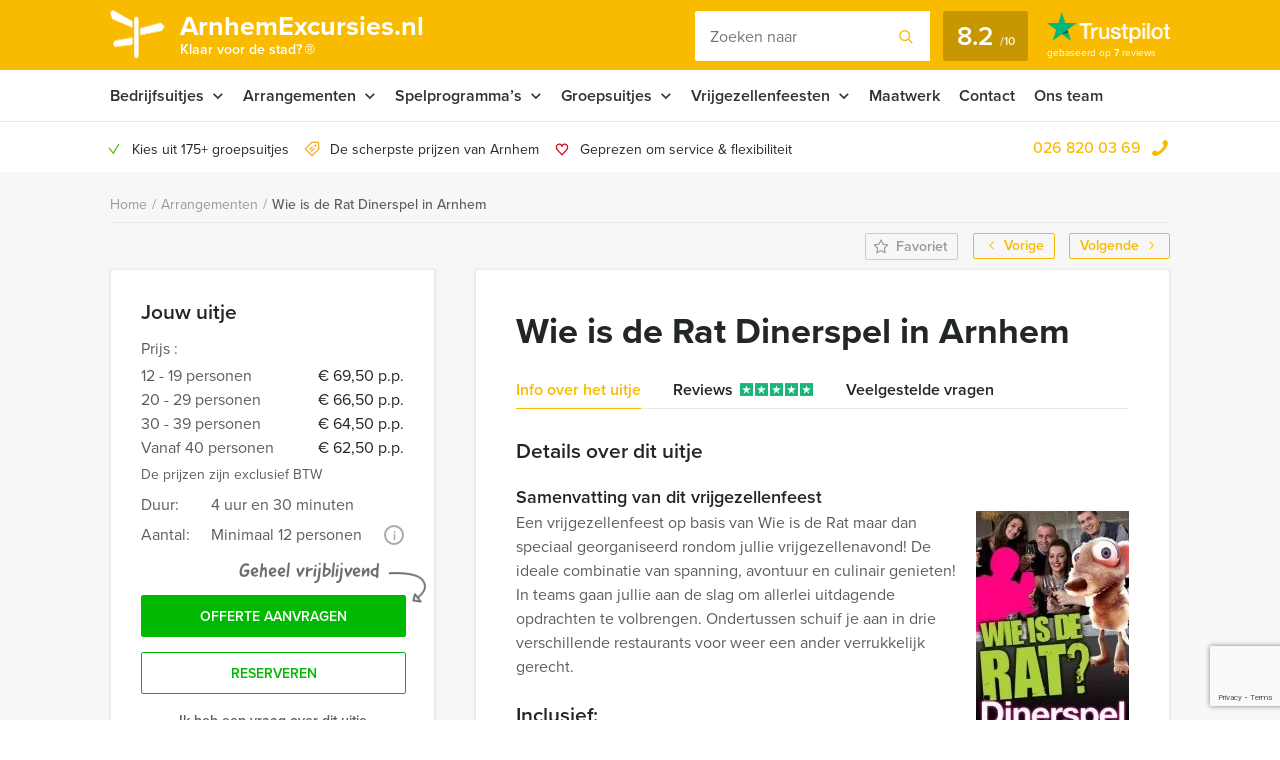

--- FILE ---
content_type: text/html; charset=UTF-8
request_url: https://arnhemexcursies.nl/event/wie-is-de-rat-dinerspel-in-arnhem/
body_size: 20451
content:
    <!DOCTYPE HTML PUBLIC "-//W3C//DTD HTML 4.01 Transitional//EN" "http://www.w3.org/TR/html4/loose.dtd">
<html xmlns="http://www.w3.org/1999/xhtml" lang="nl"
      xml:lang="nl">
    <head>
                <meta http-equiv="Content-Type" content="text/html; charset=utf-8"/>
<script type="text/javascript">
/* <![CDATA[ */
var gform;gform||(document.addEventListener("gform_main_scripts_loaded",function(){gform.scriptsLoaded=!0}),document.addEventListener("gform/theme/scripts_loaded",function(){gform.themeScriptsLoaded=!0}),window.addEventListener("DOMContentLoaded",function(){gform.domLoaded=!0}),gform={domLoaded:!1,scriptsLoaded:!1,themeScriptsLoaded:!1,isFormEditor:()=>"function"==typeof InitializeEditor,callIfLoaded:function(o){return!(!gform.domLoaded||!gform.scriptsLoaded||!gform.themeScriptsLoaded&&!gform.isFormEditor()||(gform.isFormEditor()&&console.warn("The use of gform.initializeOnLoaded() is deprecated in the form editor context and will be removed in Gravity Forms 3.1."),o(),0))},initializeOnLoaded:function(o){gform.callIfLoaded(o)||(document.addEventListener("gform_main_scripts_loaded",()=>{gform.scriptsLoaded=!0,gform.callIfLoaded(o)}),document.addEventListener("gform/theme/scripts_loaded",()=>{gform.themeScriptsLoaded=!0,gform.callIfLoaded(o)}),window.addEventListener("DOMContentLoaded",()=>{gform.domLoaded=!0,gform.callIfLoaded(o)}))},hooks:{action:{},filter:{}},addAction:function(o,r,e,t){gform.addHook("action",o,r,e,t)},addFilter:function(o,r,e,t){gform.addHook("filter",o,r,e,t)},doAction:function(o){gform.doHook("action",o,arguments)},applyFilters:function(o){return gform.doHook("filter",o,arguments)},removeAction:function(o,r){gform.removeHook("action",o,r)},removeFilter:function(o,r,e){gform.removeHook("filter",o,r,e)},addHook:function(o,r,e,t,n){null==gform.hooks[o][r]&&(gform.hooks[o][r]=[]);var d=gform.hooks[o][r];null==n&&(n=r+"_"+d.length),gform.hooks[o][r].push({tag:n,callable:e,priority:t=null==t?10:t})},doHook:function(r,o,e){var t;if(e=Array.prototype.slice.call(e,1),null!=gform.hooks[r][o]&&((o=gform.hooks[r][o]).sort(function(o,r){return o.priority-r.priority}),o.forEach(function(o){"function"!=typeof(t=o.callable)&&(t=window[t]),"action"==r?t.apply(null,e):e[0]=t.apply(null,e)})),"filter"==r)return e[0]},removeHook:function(o,r,t,n){var e;null!=gform.hooks[o][r]&&(e=(e=gform.hooks[o][r]).filter(function(o,r,e){return!!(null!=n&&n!=o.tag||null!=t&&t!=o.priority)}),gform.hooks[o][r]=e)}});
/* ]]> */
</script>

        <meta name="language" content="dutch">
        <meta name="viewport" content="initial-scale=1,width=device-width">
        <meta name="theme-color" content="#f9bb00">
        <link data-minify="1" rel="stylesheet" type="text/css" rel="preload" as="style"
              href="https://arnhemexcursies.nl/wp-content/cache/min/1/wp-content/themes/bz-huisbrand/assets/stylesheets/style.css?ver=1765960671"/>
        <link data-minify="1" rel="stylesheet" type="text/css"
              href="https://arnhemexcursies.nl/wp-content/cache/min/1/wp-content/themes/bz-huisbrand/assets/stylesheets/theme.css?ver=1765960671"/>
        <link data-minify="1" rel="stylesheet" href="https://arnhemexcursies.nl/wp-content/cache/min/1/ghh2biu.css?ver=1765960671">
        
        <title>Wie is de Rat Dinerspel in Arnhem - Gratis offerte?</title>
        <script>
          //<![CDATA[
          function checkCookie(e) {
            var o = getCookie("cookie_preferences"), i = !1;
            if ("" != o) {
              var t = JSON.parse(o);
              void 0 !== t && void 0 !== t[e] && (i = t[e])
            }
            return i
          }

          function getCookie(e) {
            for (var o = e + "=", i = decodeURIComponent(document.cookie).split(";"), t = [], n = 0; n < i.length; n++) 0 == i[n].trim().indexOf(o) && (t = i[n].trim().split("="));
            return 0 < t.length ? t[1] : ""
          }

          //]]>
        </script>
                    <link rel="shortcut icon" type="image/x-icon" href="https://arnhemexcursies.nl/wp-content/uploads/2018/06/favicon-yellow2.png"/>
        
        <meta name="author" content="Arnhem Excursies"/>        <meta name="DC.title" content="Het grootste aanbod uitjes in Arnhem."/>        <meta name="google-site-verification" content="xALa2bXDW9-a2zXwUXA_sntZ3_QPBYWKkxElblMum2Y" />
                    <script>(function (w, d, s, l, i) {
                w[l] = w[l] || [];
                w[l].push({
                    'gtm.start':
                        new Date().getTime(), event: 'gtm.js'
                });
                var f = d.getElementsByTagName(s)[0],
                    j = d.createElement(s), dl = l != 'dataLayer' ? '&l=' + l : '';
                j.async = true;
                j.src =
                    'https://www.googletagmanager.com/gtm.js?id=' + i + dl;
                f.parentNode.insertBefore(j, f);
            })(window, document, 'script', 'dataLayer', 'GTM-PGSQ8Q4');</script>
        
        <!-- WP HEAD -->
        <meta name='robots' content='index, follow, max-image-preview:large, max-snippet:-1, max-video-preview:-1' />
	<style>img:is([sizes="auto" i], [sizes^="auto," i]) { contain-intrinsic-size: 3000px 1500px }</style>
	
	<!-- This site is optimized with the Yoast SEO plugin v25.9 - https://yoast.com/wordpress/plugins/seo/ -->
	<meta name="description" content="Wie is de Rat Dinerspel in Arnhem ➔ Pas jouw uitje aan naar jouw wensen! Offerte binnen een dag!" />
	<link rel="canonical" href="https://arnhemexcursies.nl/event/wie-is-de-rat-dinerspel-in-arnhem/" />
	<meta name="twitter:label1" content="Geschatte leestijd" />
	<meta name="twitter:data1" content="1 minuut" />
	<!-- / Yoast SEO plugin. -->


<link rel='dns-prefetch' href='//www.google.com' />
<link data-minify="1" rel='stylesheet' id='datepicker_css-css' href='https://arnhemexcursies.nl/wp-content/cache/min/1/wp-content/themes/bz-huisbrand/assets/stylesheets/gform/datepicker.css?ver=1765960671' type='text/css' media='all' />
<link data-minify="1" rel='stylesheet' id='gform_general_styling-css' href='https://arnhemexcursies.nl/wp-content/cache/min/1/wp-content/themes/bz-huisbrand/assets/stylesheets/gform/gform.css?ver=1765960671' type='text/css' media='all' />
<style id='classic-theme-styles-inline-css' type='text/css'>
/*! This file is auto-generated */
.wp-block-button__link{color:#fff;background-color:#32373c;border-radius:9999px;box-shadow:none;text-decoration:none;padding:calc(.667em + 2px) calc(1.333em + 2px);font-size:1.125em}.wp-block-file__button{background:#32373c;color:#fff;text-decoration:none}
</style>
<style id='global-styles-inline-css' type='text/css'>
:root{--wp--preset--aspect-ratio--square: 1;--wp--preset--aspect-ratio--4-3: 4/3;--wp--preset--aspect-ratio--3-4: 3/4;--wp--preset--aspect-ratio--3-2: 3/2;--wp--preset--aspect-ratio--2-3: 2/3;--wp--preset--aspect-ratio--16-9: 16/9;--wp--preset--aspect-ratio--9-16: 9/16;--wp--preset--color--black: #000000;--wp--preset--color--cyan-bluish-gray: #abb8c3;--wp--preset--color--white: #ffffff;--wp--preset--color--pale-pink: #f78da7;--wp--preset--color--vivid-red: #cf2e2e;--wp--preset--color--luminous-vivid-orange: #ff6900;--wp--preset--color--luminous-vivid-amber: #fcb900;--wp--preset--color--light-green-cyan: #7bdcb5;--wp--preset--color--vivid-green-cyan: #00d084;--wp--preset--color--pale-cyan-blue: #8ed1fc;--wp--preset--color--vivid-cyan-blue: #0693e3;--wp--preset--color--vivid-purple: #9b51e0;--wp--preset--gradient--vivid-cyan-blue-to-vivid-purple: linear-gradient(135deg,rgba(6,147,227,1) 0%,rgb(155,81,224) 100%);--wp--preset--gradient--light-green-cyan-to-vivid-green-cyan: linear-gradient(135deg,rgb(122,220,180) 0%,rgb(0,208,130) 100%);--wp--preset--gradient--luminous-vivid-amber-to-luminous-vivid-orange: linear-gradient(135deg,rgba(252,185,0,1) 0%,rgba(255,105,0,1) 100%);--wp--preset--gradient--luminous-vivid-orange-to-vivid-red: linear-gradient(135deg,rgba(255,105,0,1) 0%,rgb(207,46,46) 100%);--wp--preset--gradient--very-light-gray-to-cyan-bluish-gray: linear-gradient(135deg,rgb(238,238,238) 0%,rgb(169,184,195) 100%);--wp--preset--gradient--cool-to-warm-spectrum: linear-gradient(135deg,rgb(74,234,220) 0%,rgb(151,120,209) 20%,rgb(207,42,186) 40%,rgb(238,44,130) 60%,rgb(251,105,98) 80%,rgb(254,248,76) 100%);--wp--preset--gradient--blush-light-purple: linear-gradient(135deg,rgb(255,206,236) 0%,rgb(152,150,240) 100%);--wp--preset--gradient--blush-bordeaux: linear-gradient(135deg,rgb(254,205,165) 0%,rgb(254,45,45) 50%,rgb(107,0,62) 100%);--wp--preset--gradient--luminous-dusk: linear-gradient(135deg,rgb(255,203,112) 0%,rgb(199,81,192) 50%,rgb(65,88,208) 100%);--wp--preset--gradient--pale-ocean: linear-gradient(135deg,rgb(255,245,203) 0%,rgb(182,227,212) 50%,rgb(51,167,181) 100%);--wp--preset--gradient--electric-grass: linear-gradient(135deg,rgb(202,248,128) 0%,rgb(113,206,126) 100%);--wp--preset--gradient--midnight: linear-gradient(135deg,rgb(2,3,129) 0%,rgb(40,116,252) 100%);--wp--preset--font-size--small: 13px;--wp--preset--font-size--medium: 20px;--wp--preset--font-size--large: 36px;--wp--preset--font-size--x-large: 42px;--wp--preset--spacing--20: 0.44rem;--wp--preset--spacing--30: 0.67rem;--wp--preset--spacing--40: 1rem;--wp--preset--spacing--50: 1.5rem;--wp--preset--spacing--60: 2.25rem;--wp--preset--spacing--70: 3.38rem;--wp--preset--spacing--80: 5.06rem;--wp--preset--shadow--natural: 6px 6px 9px rgba(0, 0, 0, 0.2);--wp--preset--shadow--deep: 12px 12px 50px rgba(0, 0, 0, 0.4);--wp--preset--shadow--sharp: 6px 6px 0px rgba(0, 0, 0, 0.2);--wp--preset--shadow--outlined: 6px 6px 0px -3px rgba(255, 255, 255, 1), 6px 6px rgba(0, 0, 0, 1);--wp--preset--shadow--crisp: 6px 6px 0px rgba(0, 0, 0, 1);}:where(.is-layout-flex){gap: 0.5em;}:where(.is-layout-grid){gap: 0.5em;}body .is-layout-flex{display: flex;}.is-layout-flex{flex-wrap: wrap;align-items: center;}.is-layout-flex > :is(*, div){margin: 0;}body .is-layout-grid{display: grid;}.is-layout-grid > :is(*, div){margin: 0;}:where(.wp-block-columns.is-layout-flex){gap: 2em;}:where(.wp-block-columns.is-layout-grid){gap: 2em;}:where(.wp-block-post-template.is-layout-flex){gap: 1.25em;}:where(.wp-block-post-template.is-layout-grid){gap: 1.25em;}.has-black-color{color: var(--wp--preset--color--black) !important;}.has-cyan-bluish-gray-color{color: var(--wp--preset--color--cyan-bluish-gray) !important;}.has-white-color{color: var(--wp--preset--color--white) !important;}.has-pale-pink-color{color: var(--wp--preset--color--pale-pink) !important;}.has-vivid-red-color{color: var(--wp--preset--color--vivid-red) !important;}.has-luminous-vivid-orange-color{color: var(--wp--preset--color--luminous-vivid-orange) !important;}.has-luminous-vivid-amber-color{color: var(--wp--preset--color--luminous-vivid-amber) !important;}.has-light-green-cyan-color{color: var(--wp--preset--color--light-green-cyan) !important;}.has-vivid-green-cyan-color{color: var(--wp--preset--color--vivid-green-cyan) !important;}.has-pale-cyan-blue-color{color: var(--wp--preset--color--pale-cyan-blue) !important;}.has-vivid-cyan-blue-color{color: var(--wp--preset--color--vivid-cyan-blue) !important;}.has-vivid-purple-color{color: var(--wp--preset--color--vivid-purple) !important;}.has-black-background-color{background-color: var(--wp--preset--color--black) !important;}.has-cyan-bluish-gray-background-color{background-color: var(--wp--preset--color--cyan-bluish-gray) !important;}.has-white-background-color{background-color: var(--wp--preset--color--white) !important;}.has-pale-pink-background-color{background-color: var(--wp--preset--color--pale-pink) !important;}.has-vivid-red-background-color{background-color: var(--wp--preset--color--vivid-red) !important;}.has-luminous-vivid-orange-background-color{background-color: var(--wp--preset--color--luminous-vivid-orange) !important;}.has-luminous-vivid-amber-background-color{background-color: var(--wp--preset--color--luminous-vivid-amber) !important;}.has-light-green-cyan-background-color{background-color: var(--wp--preset--color--light-green-cyan) !important;}.has-vivid-green-cyan-background-color{background-color: var(--wp--preset--color--vivid-green-cyan) !important;}.has-pale-cyan-blue-background-color{background-color: var(--wp--preset--color--pale-cyan-blue) !important;}.has-vivid-cyan-blue-background-color{background-color: var(--wp--preset--color--vivid-cyan-blue) !important;}.has-vivid-purple-background-color{background-color: var(--wp--preset--color--vivid-purple) !important;}.has-black-border-color{border-color: var(--wp--preset--color--black) !important;}.has-cyan-bluish-gray-border-color{border-color: var(--wp--preset--color--cyan-bluish-gray) !important;}.has-white-border-color{border-color: var(--wp--preset--color--white) !important;}.has-pale-pink-border-color{border-color: var(--wp--preset--color--pale-pink) !important;}.has-vivid-red-border-color{border-color: var(--wp--preset--color--vivid-red) !important;}.has-luminous-vivid-orange-border-color{border-color: var(--wp--preset--color--luminous-vivid-orange) !important;}.has-luminous-vivid-amber-border-color{border-color: var(--wp--preset--color--luminous-vivid-amber) !important;}.has-light-green-cyan-border-color{border-color: var(--wp--preset--color--light-green-cyan) !important;}.has-vivid-green-cyan-border-color{border-color: var(--wp--preset--color--vivid-green-cyan) !important;}.has-pale-cyan-blue-border-color{border-color: var(--wp--preset--color--pale-cyan-blue) !important;}.has-vivid-cyan-blue-border-color{border-color: var(--wp--preset--color--vivid-cyan-blue) !important;}.has-vivid-purple-border-color{border-color: var(--wp--preset--color--vivid-purple) !important;}.has-vivid-cyan-blue-to-vivid-purple-gradient-background{background: var(--wp--preset--gradient--vivid-cyan-blue-to-vivid-purple) !important;}.has-light-green-cyan-to-vivid-green-cyan-gradient-background{background: var(--wp--preset--gradient--light-green-cyan-to-vivid-green-cyan) !important;}.has-luminous-vivid-amber-to-luminous-vivid-orange-gradient-background{background: var(--wp--preset--gradient--luminous-vivid-amber-to-luminous-vivid-orange) !important;}.has-luminous-vivid-orange-to-vivid-red-gradient-background{background: var(--wp--preset--gradient--luminous-vivid-orange-to-vivid-red) !important;}.has-very-light-gray-to-cyan-bluish-gray-gradient-background{background: var(--wp--preset--gradient--very-light-gray-to-cyan-bluish-gray) !important;}.has-cool-to-warm-spectrum-gradient-background{background: var(--wp--preset--gradient--cool-to-warm-spectrum) !important;}.has-blush-light-purple-gradient-background{background: var(--wp--preset--gradient--blush-light-purple) !important;}.has-blush-bordeaux-gradient-background{background: var(--wp--preset--gradient--blush-bordeaux) !important;}.has-luminous-dusk-gradient-background{background: var(--wp--preset--gradient--luminous-dusk) !important;}.has-pale-ocean-gradient-background{background: var(--wp--preset--gradient--pale-ocean) !important;}.has-electric-grass-gradient-background{background: var(--wp--preset--gradient--electric-grass) !important;}.has-midnight-gradient-background{background: var(--wp--preset--gradient--midnight) !important;}.has-small-font-size{font-size: var(--wp--preset--font-size--small) !important;}.has-medium-font-size{font-size: var(--wp--preset--font-size--medium) !important;}.has-large-font-size{font-size: var(--wp--preset--font-size--large) !important;}.has-x-large-font-size{font-size: var(--wp--preset--font-size--x-large) !important;}
:where(.wp-block-post-template.is-layout-flex){gap: 1.25em;}:where(.wp-block-post-template.is-layout-grid){gap: 1.25em;}
:where(.wp-block-columns.is-layout-flex){gap: 2em;}:where(.wp-block-columns.is-layout-grid){gap: 2em;}
:root :where(.wp-block-pullquote){font-size: 1.5em;line-height: 1.6;}
</style>
<script data-minify="1" type="text/javascript" src="https://arnhemexcursies.nl/wp-content/cache/min/1/wp-content/themes/bz-huisbrand/assets/javascripts/jquery.js?ver=1765960672" id="jquery-js"></script>
<link rel="EditURI" type="application/rsd+xml" title="RSD" href="https://arnhemexcursies.nl/xmlrpc.php?rsd" />
<meta name="generator" content="WordPress 6.8.3" />
<link rel='shortlink' href='https://arnhemexcursies.nl/?p=1479' />
        <!-- WP HEAD -->

                <!-- Google Analytics -->
        <script>!function (e, a, t, n, g, c, o) {
                e.GoogleAnalyticsObject = g, e.ga = e.ga || function () {
                    (e.ga.q = e.ga.q || []).push(arguments)
                }, e.ga.l = 1 * new Date, c = a.createElement(t), o = a.getElementsByTagName(t)[0], c.async = 1, c.src = "https://arnhemexcursies.nl/wp-content/themes/bz-huisbrand/assets/javascripts/analytics.js", o.parentNode.insertBefore(c, o)
            }(window, document, "script", 0, "ga"), ga("create", "UA-69498828-1", "auto"), ga("send", "pageview"), ga("set", "anonymizeIp", !0), ga("set", "forceSSL", !0);</script>
        <!-- End Google Analytics -->
        
<script type="application/ld+json">{"@context":"https:\/\/schema.org\/","@graph":[{"@type":"WebPage","name":"Wie is de Rat Dinerspel in Arnhem","description":"&lt;p&gt;Een vrijgezellenfeest op basis van Wie is de Rat maar dan speciaal georganiseerd rondom jullie vrijgezellenavond! De ideale combinatie van spanning, avontuur en culinair genieten! In teams gaan jullie aan de slag om allerlei uitdagende opdrachten te volbrengen. Ondertussen schuif je aan in drie verschillende restaurants voor weer een ander verrukkelijk gerecht.&lt;\/p&gt;\n","url":"https:\/\/arnhemexcursies.nl\/event\/wie-is-de-rat-dinerspel-in-arnhem\/","@id":"https:\/\/arnhemexcursies.nl\/event\/wie-is-de-rat-dinerspel-in-arnhem\/#WebPage","primaryImageOfPage":{"@type":"ImageObject","url":"https:\/\/arnhemexcursies.nl\/wp-content\/uploads\/2013\/08\/wieisderatdinerspel-1.jpg"},"potentialAction":{"@id":"https:\/\/arnhemexcursies.nl#SearchAction"},"inLanguage":"nl-NL","publisher":{"@id":"https:\/\/arnhemexcursies.nl#Organization"},"about":{"@id":"https:\/\/arnhemexcursies.nl\/event\/wie-is-de-rat-dinerspel-in-arnhem\/#Product"},"isPartOf":{"@id":"https:\/\/arnhemexcursies.nl#WebSite"},"breadcrumb":{"@type":"BreadcrumbList","itemListElement":[{"@type":"listItem","position":1,"item":{"@type":"WebPage","@id":"https:\/\/arnhemexcursies.nl\/#WebPage","url":"https:\/\/arnhemexcursies.nl\/","name":"Home"}},{"@type":"listItem","position":2,"item":{"@type":"WebPage","@id":"https:\/\/arnhemexcursies.nl\/arrangementen\/#WebPage","url":"https:\/\/arnhemexcursies.nl\/arrangementen\/","name":"Arrangementen"}},{"@type":"listItem","position":3,"item":{"@id":"https:\/\/arnhemexcursies.nl\/event\/wie-is-de-rat-dinerspel-in-arnhem\/#WebPage","name":"Wie is de Rat Dinerspel in Arnhem"}}]},"hasPart":{"@id":"https:\/\/arnhemexcursies.nl\/event\/wie-is-de-rat-dinerspel-in-arnhem\/#FAQPage"}},{"@type":"Product","name":"Wie is de Rat Dinerspel in Arnhem","@id":"https:\/\/arnhemexcursies.nl\/event\/wie-is-de-rat-dinerspel-in-arnhem\/#Product","url":"https:\/\/arnhemexcursies.nl\/event\/wie-is-de-rat-dinerspel-in-arnhem\/","image":{"@type":"ImageObject","url":"https:\/\/arnhemexcursies.nl\/wp-content\/uploads\/2013\/08\/wieisderatdinerspel-1.jpg"},"description":"&lt;p&gt;Een vrijgezellenfeest op basis van Wie is de Rat maar dan speciaal georganiseerd rondom jullie vrijgezellenavond! De ideale combinatie van spanning, avontuur en culinair genieten! In teams gaan jullie aan de slag om allerlei uitdagende opdrachten te volbrengen. Ondertussen schuif je aan in drie verschillende restaurants voor weer een ander verrukkelijk gerecht.&lt;\/p&gt;\n","brand":{"@id":"https:\/\/arnhemexcursies.nl#Organization"},"offers":{"@type":"AggregateOffer","priceCurrency":"EUR","offerCount":4,"lowPrice":"62.50","highPrice":"69.50","seller":{"@id":"https:\/\/arnhemexcursies.nl#Organization"}}},{"@type":"FAQPage","@id":"https:\/\/arnhemexcursies.nl\/event\/wie-is-de-rat-dinerspel-in-arnhem\/#FAQPage","mainEntity":[]},{"@type":"WebSite","name":"Arnhem Excursies","url":"https:\/\/arnhemexcursies.nl","@id":"https:\/\/arnhemexcursies.nl#WebSite","potentialAction":{"@type":"SearchAction","@id":"https:\/\/arnhemexcursies.nl#SearchAction","target":"https:\/\/arnhemexcursies.nl\/zoeken\/{search_term_string}","query-input":"required name=search_term_string"},"inLanguage":"nl-NL","publisher":{"@id":"https:\/\/arnhemexcursies.nl#Organization"},"about":{"@id":"https:\/\/arnhemexcursies.nl#Organization"}},{"@type":"Organization","name":"Arnhem Excursies","alternateName":"Arnhem Excursies","url":"https:\/\/arnhemexcursies.nl","@id":"https:\/\/arnhemexcursies.nl#Organization","telephone":"+31 26 820 03 69","email":"info@arnhemexcursies.nl","address":{"@type":"PostalAddress","streetAddress":"Postbus 1137","addressLocality":"Arnhem","postalCode":"6801 BC","addressCountry":"NL"},"contactPoint":{"@type":"ContactPoint","telephone":"+31 26 820 03 69","email":"info@arnhemexcursies.nl","contactType":"customer service"},"sameAs":["https:\/\/www.facebook.com\/Arnhemexcursies","https:\/\/twitter.com\/ArnhemExcursies\/","https:\/\/www.linkedin.com\/company\/9331449","",""],"aggregateRating":{"@type":"AggregateRating","itemReviewed":{"@id":"https:\/\/arnhemexcursies.nl#Organization"},"ratingCount":7,"bestRating":"10","ratingValue":8.2,"sameAs":"https:\/\/nl.trustpilot.com\/review\/arnhemexcursies.nl"}}]}</script>
        <!--    <script>
       var cookie_popup_url = "///assets/cookie/cookie_popup.php";
    </script> -->
        
    <meta name="generator" content="WP Rocket 3.19.4" data-wpr-features="wpr_defer_js wpr_minify_js wpr_minify_css wpr_desktop" /></head>
<body class="loading body-single-event">
<div data-rocket-location-hash="4150e7f27eabf547752f37e932dedda7" class="body">
    <div data-rocket-location-hash="39512a641ddfc86dc2d5065af06aa3ca" class="overlay-general"></div>
        <div data-rocket-location-hash="9f0e67bf8e9c21abac78de90bfd3fa08" class="header-top">
    <div data-rocket-location-hash="4c0bf78c47c78da60d59ccfd9f86e974" class="wrapper">
        <div class="header-top-container">
            <div class="header-top-in">
                <div class="header-top-in-left">
                    <div class="header-logo">
                        <a href="https://arnhemexcursies.nl" class="header-logo-left">
                                                            <img alt=""
                                     src="https://arnhemexcursies.nl/wp-content/uploads/2017/09/marker.png"
                                     width="110" height="125"/>
                                
                        </a>
                        <a href="https://arnhemexcursies.nl" class="header-logo-right">
                            ArnhemExcursies.nl                                                            <span>Klaar voor de stad? <sup>®</sup></span>
                                                    </a>
                    </div>
                    <div class="header-mobile">
                        <div class="header-mobile-open">
                            <span></span>
                            <span></span>
                            <span></span>

                            <div class="header-mobile-text">Menu</div>
                            <div class="header-mobile-favorites"><span class="favorite-counter"
                                                                       data-fav-count="">0</span>
                            </div>
                        </div>
                    </div>
                </div>

                <div class="header-top-in-right header-top-in-middle">
                                            <div class="header-top-in-right-search">
                            <div class="header-search-container">
                                <div class="searchBar">
                                    <form action="" method="GET">
                                        <input type="text" name="search_keywords" autocomplete="off" id="headerSearch"
                                               placeholder="Zoeken naar">
                                        <div class="search-speech" onclick="startDictation()">
                                            <span class="icon icon-microphone"></span>
                                            <span class="icon icon-microphone-slash"></span>
                                        </div>
                                        <div class="speech-waves">
                                            <div class="speech-waves-in">
                                                <div class="speech-waves-image">
                                                    <span class="icon icon-sound-waves"></span>
                                                </div>
                                            </div>
                                        </div>
                                        <button name="Search" class="btn search-btn">
                                            <span>Zoeken</span>
                                            <i class="icon icon-search"></i></button>
                                        <div class="search-close-mobile">
                                            <div class="search-close-mobile-in">
                                                <i class="icon icon-cross"></i>
                                            </div>
                                        </div>
                                        <div data-rocket-location-hash="e24092760669fca76a942fe7d2b57acf" class="clear"></div>
                                    </form>
                                    <div class="autoComplete-block">
                                        <div class="autoComplete-block-in">

                                            <div class="autoComplete-help">
                                                <div class="autoComplete-help-title">
                                                    <i class="icon icon-subarrow-right"></i>
                                                    Zoek bijvoorbeeld op "<b>Bedrijfsuitje</b>" of "<b>Rondvaartboot</b>"                                                </div>
                                                                                                    <div class="autoComplete-subtitle">
                                                        Of kies uit een van deze uitjes                                                    </div>
                                                    <div class="autoCompleteItems" style="display: block;">
                                                                                                                    <a href="https://arnhemexcursies.nl/event/crazy-88-citygame-spel-arnhem/"
                                                               class="item category">
                                                                <div class="img">
                                                                    <img src="https://arnhemexcursies.nl/wp-content/uploads/2013/08/crazy88-130x195.jpg"
                                                                         alt="">
                                                                </div>
                                                                <div class="item-content">
                                                                    <div class="item-title">
                                                                        Crazy 88 spel in Arnhem                                                                    </div>
                                                                    <div class="item-price">

                                                                        <small>Vanaf &euro;22,50<small> p.p. excl. BTW</small></small>
                                                                    </div>
                                                                </div>
                                                            </a>
                                                                                                                        <a href="https://arnhemexcursies.nl/event/lunch-empire-city-game-smartphone-game-borrel-in-arnhem/"
                                                               class="item category">
                                                                <div class="img">
                                                                    <img src="https://arnhemexcursies.nl/wp-content/uploads/2015/08/empirecitygame_1brunch-130x195.jpg"
                                                                         alt="">
                                                                </div>
                                                                <div class="item-content">
                                                                    <div class="item-title">
                                                                        Lunch – Empire City Tablet Game – Borrel in Arnhem                                                                    </div>
                                                                    <div class="item-price">

                                                                        <small>Vanaf &euro;54,50<small> p.p. excl. BTW</small></small>
                                                                    </div>
                                                                </div>
                                                            </a>
                                                                                                                </div>
                                                                                            </div>

                                            <div class="autoComplete-title"
                                                 data-text-results="Uitjes"
                                                 data-text-no-results="Geen resultaten"
                                                 data-text-loading="Laden..">

                                            </div>

                                            <div class="autoComplete-block-content">

                                                <div class="loader-div">
                                                    <div class="loader">
                                                        <svg xmlns="http://www.w3.org/2000/svg" viewBox="0 0 109 97">
                                                            <g class="loader3">
                                                                <polygon class="loader3_sign3"
                                                                         points="0 5 5 19 45 36 45 23 6 0 0 5"/>
                                                                <polygon class="loader3_sign2"
                                                                         points="109 33 104 42 60 51 60 37 101 26 109 33"/>
                                                                <polygon class="loader3_sign1"
                                                                         points="9 75 45 70 45 56 9 62 6 68 9 75"/>
                                                                <line class="loader3_pole" x1="52.5" y1="92.5" x2="52.5"
                                                                      y2="18"/>
                                                            </g>
                                                        </svg>
                                                    </div>
                                                </div>

                                                <div class="autoComplete-block-in">
                                                    <div class="autoComplete-block-left">
                                                        <div class="autoComplete-title-categories events-title">Uitjes</div>
                                                        <div class="autoCompleteItems autoCompleteItemsEvents">
                                                            <!--EVENTS-->
                                                        </div>

                                                        <div class="autoComplete-title-categories locations-title">Locaties</div>
                                                        <div class="autoCompleteItems autoCompleteItemLocations">
                                                            <!--EVENEMENT LOCATIES-->
                                                        </div>

                                                    </div>

                                                    <div class="autoComplete-block-right">
                                                        <div class="autoComplete-title-categories categories-title">Categorieën</div>
                                                        <div class="autoCompleteItems autoCompleteItemsCategories">
                                                            <div class="categories">
                                                                <!--CATEGORIES-->
                                                            </div>
                                                            <div data-rocket-location-hash="3e92a05bff140d09db6b60c4e1831977" class="clear"></div>
                                                        </div>
                                                    </div>
                                                </div>

                                                <div class="all-results">Alle resultaten</div>

                                            </div>

                                        </div>
                                    </div>
                                </div>
                            </div>
                        </div>
                                        
                            <a href="https://nl.trustpilot.com/review/arnhemexcursies.nl" target="_blank" class="header-trustpilot">
                                <span class="header-trustpilot-score">
                                    <span>
	                                    8.2                                    </span>
                                    <small>/<span>10</span></small>
	                            </span>
                                <span class="header-trustpilot-count">
                                                                <img src="https://arnhemexcursies.nl/wp-content/uploads/2019/08/trustpilot-2.png"
                                         alt="Trustpilot" width="123"/>
	                                <span class="header-trustpilot-count-text">
	                                    gebaseerd op                                        <strong>7</strong> reviews	                                </span>
	                            </span>
                            </a>
                                            </div>
            </div>
        </div>
    </div>
</div>
    <div data-rocket-location-hash="60df88ba98bde42c94227f85b8e465ba" class="header-navigation sticky-container">
        <div data-rocket-location-hash="eb05310596d837264956fcb5719fa3b6" class="sticky-container-wrapper">
            <div class="sticky-container-in">
                <div data-rocket-location-hash="1141456e3a14e1d6abc08bbcf501c846" class="wrapper">
                    <div class="header-navigation-mobile">
                        <div class="header-phone">
                            <div>
                                <a href="tel:0268200369">026 820 03 69</a>
                                <i class="icon icon-phone-mobile-full"></i></div>
                        </div>

                        <a class="header-fav-counter" href="https://arnhemexcursies.nl/favorieten/"><i
                                    class="icon icon-star-full"></i> <span class="favorite-counter"
                                                                           data-fav-count="">0</span></a>

                    </div>
                    <div class="header-navigation-in">
                        <div class="header-navigation-left">
                            <ul id="menu-hoofd-navigatie" class="menu"><li id="menu-item-6159" class="menu-item menu-item-type-taxonomy menu-item-object-categories menu-item-has-children menu-item-6159"><a href="https://arnhemexcursies.nl/bedrijfsuitjes/" title="Bedrijfsuitjes in Arnhem">Bedrijfsuitjes</a>
<ul class="sub-menu">
	<li id="menu-item-7450" class="menu-item menu-item-type-custom menu-item-object-custom menu-item-7450"><a href="https://arnhemexcursies.nl/teambuilding/">Teambuilding</a></li>
	<li id="menu-item-7448" class="menu-item menu-item-type-custom menu-item-object-custom menu-item-7448"><a href="https://arnhemexcursies.nl/activiteiten/teamuitje-arnhem/">Teamuitje</a></li>
	<li id="menu-item-7449" class="menu-item menu-item-type-custom menu-item-object-custom menu-item-7449"><a href="https://arnhemexcursies.nl/activiteiten/uitstapje-arnhem/">Uitstapje</a></li>
</ul>
</li>
<li id="menu-item-7037" class="menu-item menu-item-type-custom menu-item-object-custom menu-item-has-children menu-item-7037"><a href="https://arnhemexcursies.nl/arrangementen/?category=180,187,201">Arrangementen</a>
<ul class="sub-menu">
	<li id="menu-item-6133" class="menu-item menu-item-type-taxonomy menu-item-object-categories menu-item-6133"><a href="https://arnhemexcursies.nl/dagarrangementen/" title="Dagarrangementen in Arnhem">Dagarrangementen</a></li>
	<li id="menu-item-6134" class="menu-item menu-item-type-taxonomy menu-item-object-categories menu-item-6134"><a href="https://arnhemexcursies.nl/avondarrangementen/" title="Avondarrangementen in Arnhem">Avondarrangementen</a></li>
	<li id="menu-item-6139" class="menu-item menu-item-type-taxonomy menu-item-object-categories menu-item-6139"><a href="https://arnhemexcursies.nl/themafeesten/" title="Themafeesten in Arnhem">Themafeesten</a></li>
	<li id="menu-item-8320" class="menu-item menu-item-type-taxonomy menu-item-object-categories menu-item-8320"><a href="https://arnhemexcursies.nl/tablet-city-games/">Tablet City Games</a></li>
	<li id="menu-item-8321" class="menu-item menu-item-type-taxonomy menu-item-object-categories menu-item-8321"><a href="https://arnhemexcursies.nl/virtual-reality-games/">Virtual Reality Games</a></li>
	<li id="menu-item-8562" class="menu-item menu-item-type-taxonomy menu-item-object-categories menu-item-8562"><a href="https://arnhemexcursies.nl/winteruitjes/">Kerst- en winteruitjes</a></li>
	<li id="menu-item-7040" class="menu-item-last menu-item menu-item-type-custom menu-item-object-custom menu-item-7040"><a href="https://arnhemexcursies.nl/arrangementen/?category=180,187,201">Alle arrangementen</a></li>
</ul>
</li>
<li id="menu-item-6136" class="menu-item menu-item-type-taxonomy menu-item-object-categories menu-item-has-children menu-item-6136"><a href="https://arnhemexcursies.nl/spelprogrammas/" title="Spelprogramma&#8217;s in Arnhem">Spelprogramma&#8217;s</a>
<ul class="sub-menu">
	<li id="menu-item-8585" class="menu-item menu-item-type-taxonomy menu-item-object-categories menu-item-8585"><a href="https://arnhemexcursies.nl/spelprogrammas/">Spellen</a></li>
	<li id="menu-item-8582" class="menu-item menu-item-type-taxonomy menu-item-object-categories menu-item-8582"><a href="https://arnhemexcursies.nl/quizzes/">Quizzes</a></li>
	<li id="menu-item-8583" class="menu-item menu-item-type-taxonomy menu-item-object-categories menu-item-8583"><a href="https://arnhemexcursies.nl/tablet-city-games/">Tablet City Games</a></li>
	<li id="menu-item-8584" class="menu-item menu-item-type-taxonomy menu-item-object-categories menu-item-8584"><a href="https://arnhemexcursies.nl/virtual-reality-games/">Virtual Reality Games</a></li>
	<li id="menu-item-8581" class="menu-item-last menu-item menu-item-type-custom menu-item-object-custom menu-item-8581"><a href="https://arnhemexcursies.nl/arrangementen/?category=197,199,222,221">Alle spelprogramma&#8217;s</a></li>
</ul>
</li>
<li id="menu-item-7041" class="menu-item menu-item-type-custom menu-item-object-custom menu-item-has-children menu-item-7041"><a href="https://arnhemexcursies.nl/activiteiten/groepsuitjes-arnhem/">Groepsuitjes</a>
<ul class="sub-menu">
	<li id="menu-item-8586" class="menu-item menu-item-type-taxonomy menu-item-object-categories menu-item-8586"><a href="https://arnhemexcursies.nl/spelprogrammas/">Spelprogramma&#8217;s</a></li>
	<li id="menu-item-6137" class="menu-item menu-item-type-taxonomy menu-item-object-categories menu-item-6137"><a href="https://arnhemexcursies.nl/rondleidingen/" title="Rondleidingen in Arnhem">Rondleidingen</a></li>
	<li id="menu-item-6138" class="menu-item menu-item-type-taxonomy menu-item-object-categories menu-item-6138"><a href="https://arnhemexcursies.nl/workshops/" title="Workshops in Arnhem">Workshops</a></li>
	<li id="menu-item-7042" class="menu-item menu-item-type-taxonomy menu-item-object-categories menu-item-7042"><a href="https://arnhemexcursies.nl/quizzes/">Quizzes</a></li>
	<li id="menu-item-8322" class="menu-item menu-item-type-taxonomy menu-item-object-categories menu-item-8322"><a href="https://arnhemexcursies.nl/tablet-city-games/">Tablet City Games</a></li>
	<li id="menu-item-8323" class="menu-item menu-item-type-taxonomy menu-item-object-categories menu-item-8323"><a href="https://arnhemexcursies.nl/virtual-reality-games/">Virtual Reality Games</a></li>
	<li id="menu-item-7043" class="menu-item-last menu-item menu-item-type-custom menu-item-object-custom menu-item-7043"><a href="https://arnhemexcursies.nl/arrangementen/?category=197,198,199,210">Alle groepsuitjes</a></li>
</ul>
</li>
<li id="menu-item-6135" class="menu-item menu-item-type-taxonomy menu-item-object-categories current-event-ancestor current-event-parent menu-item-has-children menu-item-6135"><a href="https://arnhemexcursies.nl/vrijgezellenfeesten/" title="Vrijgezellenfeesten in Arnhem">Vrijgezellenfeesten</a>
<ul class="sub-menu">
	<li id="menu-item-7045" class="menu-item menu-item-type-taxonomy menu-item-object-categories current-event-ancestor current-event-parent menu-item-7045 current-menu-item"><a href="https://arnhemexcursies.nl/vrijgezellenfeest-mannen/">Mannen</a></li>
	<li id="menu-item-7046" class="menu-item menu-item-type-taxonomy menu-item-object-categories menu-item-7046"><a href="https://arnhemexcursies.nl/vrijgezellenfeest-vrouwen/">Vrouwen</a></li>
	<li id="menu-item-7044" class="menu-item-last menu-item menu-item-type-taxonomy menu-item-object-categories current-event-ancestor current-event-parent menu-item-7044"><a href="https://arnhemexcursies.nl/vrijgezellenfeesten/">Alle vrijgezellenfeesten</a></li>
</ul>
</li>
<li id="menu-item-6167" class="menu-item menu-item-type-post_type menu-item-object-page menu-item-6167"><a href="https://arnhemexcursies.nl/maatwerk/" title="Maatwerk in Arnhem">Maatwerk</a></li>
<li id="menu-item-6168" class="menu-item menu-item-type-post_type menu-item-object-page menu-item-6168"><a href="https://arnhemexcursies.nl/contact/" title="Vraag of opmerking? Neem contact op met ons">Contact</a></li>
<li id="menu-item-8560" class="menu-item menu-item-type-custom menu-item-object-custom menu-item-8560"><a href="/ons-team">Ons team</a></li>
</ul>                        </div>

                    </div>
                </div>

            </div>
            <div class="header-mobile-close">
                <i class="icon icon-cross"></i>
            </div>
        </div>
    </div>
    
    <div data-rocket-location-hash="20a9d8b9d3d242d2e3b653a755aaa039" class="header-contact">
        <a href="tel:0268200369"
           class="header-contact-in">026 820 03 69            <i class="icon icon-phone-mobile-full"></i>
        </a>
    </div>

            <div data-rocket-location-hash="eb004cf13dbd033293debe273b02444a" class="header-usps ">
            <div data-rocket-location-hash="9b77a156593add2862645c4ba60d1e82" class="wrapper">
            	<div class="header-usps-in">
	                <div class="header-usps-left">
                                            <div class="usp">
                                <i class="green icon icon-check"></i>Kies uit 175+ groepsuitjes                            </div>
                                                    <div class="usp">
                                <i class="yellow icon icon-tag"></i>De scherpste prijzen van Arnhem                            </div>
                                                    <div class="usp">
                                <i class="red icon icon-love"></i>Geprezen om service & flexibiliteit                            </div>
                                        </div>
	                <div class="header-usps-right">
                        <div class="header-phone">
                            <div><a href="tel:0268200369">026 820 03 69</a> <i class="icon icon-phone-mobile-full"></i></div>
                        </div>
                        <a class="header-fav-counter" href="https://arnhemexcursies.nl/favorieten/"><i class="icon icon-star-full"></i> <span class="favorite-counter" data-fav-count="">0</span></a>
	           		 </div>
           	 	</div>
            </div>
        </div>
            <div data-rocket-location-hash="a423b3a27ca55c65055bd991072aef2f" class="page-content">
    
    <div data-rocket-location-hash="038670bf4dd3842d4769e946907ee30b" class="event-content ">
        <div class="event-top-actions">
            <div class="header-breadcrumbs">
    <div data-rocket-location-hash="dc891f8bd8dd2fe0682afe1f7fa4c5ff" class="wrapper">
        <div class="breadcrumbs">
            <div>
                <div class="breadcrumb"><a href="https://arnhemexcursies.nl/" class="">Home</a></div><span>/</span><div class="breadcrumb"><a href="https://arnhemexcursies.nl/arrangementen/" class="">Arrangementen</a></div><span>/</span><div class="breadcrumb"><a href="" class="active">Wie is de Rat Dinerspel in Arnhem</a></div>

            </div>
        </div>
    </div>
</div>            <div class="overview-next-prev">
    <div class="wrapper">
        <div class="overview back-to-overview">
                    </div>

                        <div class="next-previous-page">
                    <a class="btn next-page" href="https://arnhemexcursies.nl/event/ticket-to-the-city-tablet-citygame/"><i class="icon icon-arrow-left"></i> <span>Vorige</span></a>
                    <a class="btn previous-page" href="https://arnhemexcursies.nl/event/crazy-88-citygame-spel-arnhem/"><span>Volgende</span> <i class="icon icon-arrow-right"></i></a>
                </div>
                            <div class="favorite toggle-favorite" data-post-id="1479">
                <i class="icon icon-star"></i>
                <i class="icon icon-active icon-star-full"></i>

                <span class="text-favorite">Favoriet</span>
                <span class="text-favorite-small">Favoriet</span>

                <span class="text-favorite-active text-favorite">Toegevoegd aan favorieten</span>
                <span class="text-favorite-active text-favorite-small">Toegevoegd</span>
            </div>
            
        <div class="clear"></div>
    </div>
    <div class="clear"></div>
</div>
        </div>

                <div class="wrapper">
            <div class="content contentblock ">

                <div class="sidebar  sidebar-turned">
    <div class="sidebar-fixed">
    	<div class="sidebar-in">
	        <div class="res-info">
	            	                <div class="title">Jouw uitje</div>
	                	            <ul>
	                	                    <li>
	                        <div class="list-items list-items-price">
	                            <div class="list-left">
	                                                <span>Prijs	                                                    :</span>
	                            </div>
	                            <div class="list-right">
	                                	                                    <div class="list-right-in">
	                                        <span>12 - 19 personen</span>
	                                        <span>&euro; 69,50 p.p.</span>
	                                    </div>
	                                    	                                    <div class="list-right-in">
	                                        <span>20 - 29 personen</span>
	                                        <span>&euro; 66,50 p.p.</span>
	                                    </div>
	                                    	                                    <div class="list-right-in">
	                                        <span>30 - 39 personen</span>
	                                        <span>&euro; 64,50 p.p.</span>
	                                    </div>
	                                    	                                    <div class="list-right-in">
	                                        <span>Vanaf 40 personen</span>
	                                        <span>&euro; 62,50 p.p.</span>
	                                    </div>
	                                    	                                	                                    <div class="list-right-text">
	                                        De prijzen zijn exclusief BTW	                                    </div>
	                                	                            </div>
	                        </div>
	                    </li>
	                    	                	                    <li>
	                        <div class="list-items">
	                            <div class="list-left"><span>Duur:</span></div>
	                            <div class="list-right">4 uur en 30 minuten</div>
	                        </div>
	                    </li>
	                	                	                    <li>
	                        <div class="list-items">
	                            <div class="list-left"><span>Aantal:</span></div>
	                            <div class="list-right">Minimaal 12 personen	                                <div class="content-tooltip">i
	                                    <div class="content-tooltip-content">
	                                        <div class="content-tooltip-content-in">De prijs per persoon is een vanaf-prijs en daalt bij grotere groepen. Het minimumaantal deelnemers bepaalt de minimale prijs. Boeken met minder personen kan, mits u deze minimale prijs betaalt. Vraag vrijblijvend een offerte aan.	                                            <span></span></div>
	                                    </div>
	                                </div>
	                            </div>
	                        </div>
	                    </li>
	                	
	                	
	            </ul>
	            <div class="event-buttons-info">
	                	                    <div class="event-buttons-message">
                            <span data-persanolized-title="Geheel vrijblijvend, {naam}!">Geheel vrijblijvend</span>
	                        <div class="event-buttons-message-arrow">
	                            <img src="https://arnhemexcursies.nl/wp-content/themes/bz-huisbrand/assets/images/arrow-grey.png"
	                                 alt="">
	                        </div>
	                    </div>
	                <!--	                <a href="--><!--"-->
<!--	                   class="btn btn-alt offerteAanvraag">--><!--</a>-->
                    <a href="https://arnhemexcursies.nl/meer-info/event/wie-is-de-rat-dinerspel-in-arnhem/?duration=4+uur+en+30+minuten"
                       class="btn btn-alt offerteAanvraag">Offerte aanvragen</a>

                    <a href="https://arnhemexcursies.nl/reserveren/event/wie-is-de-rat-dinerspel-in-arnhem/"
	                   class="btn btn-alt reserveren">Reserveren</a>
	            </div>
	
	            	
	                <div class="event-question">
	                    <a href="/vraag-over-uitje/event/wie-is-de-rat-dinerspel-in-arnhem" target="_self">Ik heb een vraag over dit uitje</a>
	                </div>
	            	
	        </div>
	
	
	        
<div class="help">
	<div class="help-in">
		<div class="title" data-persanolized-title="{naam}, hulp nodig bij het kiezen?">Hulp nodig bij het kiezen?</div>
	    <div class="pce"><i class="icon-phone-mobile"></i><a href="tel:0268200369">026 820 03 69</a></div>
	    <a href="javascript:void(0)" class="pce open-chat"><i class="icon icon-chat"></i>Chat met Jeroen</a>
	    <a class="pce" href="https://arnhemexcursies.nl/contact/"><i class="icon icon-envelope"></i>Stuur ons een mailtje</a>
	</div>
	<div class="help-image">
		<img loading="lazy" src="https://arnhemexcursies.nl/wp-content/themes/bz-huisbrand/assets/images/team/jeroen.png" alt="Jeroen Hoeke" width="307" height="324" />
	</div>
</div>	
	        <div class="event-rest-links">
	            <a href="https://arnhemexcursies.nl/bel-mij-terug/event/wie-is-de-rat-dinerspel-in-arnhem/"><i
	                        class="icon icon-phone"></i> Bel mij terug</a>
	            <a href="https://arnhemexcursies.nl/print/event/wie-is-de-rat-dinerspel-in-arnhem/" target="_blank"><i
	                        class="icon icon-print"></i> Bekijk printbare versie</a>
	        </div>
	        <div class="reviews">
	            	        <div class="review">
	            <div class="imgNameAge">
	                <div class="imgNameimg">
	                    <img class="fall-back-image" src="https://arnhemexcursies.nl/wp-content/uploads/2020/03/user-64x64-1.png" alt="">
	                </div>
	
	                <div class="nameAge">
	                    <div class="name">Bart</div>
	                    <span class="age"></span>
	                </div>
	            </div>
	            <div class="reviewText">
	                <p>“Bonbon workshop op locatie was top"</p>
	            </div>
	        </div>
	        	        <div class="review">
	            <div class="imgNameAge">
	                <div class="imgNameimg">
	                    <img class="fall-back-image" src="https://arnhemexcursies.nl/wp-content/uploads/2020/03/user-64x64-1.png" alt="">
	                </div>
	
	                <div class="nameAge">
	                    <div class="name">Marijke  </div>
	                    <span class="age"></span>
	                </div>
	            </div>
	            <div class="reviewText">
	                <p>“Goede communicatie en alles goed…"</p>
	            </div>
	        </div>
	        	    <a href="https://nl.trustpilot.com/review/arnhemexcursies.nl" target="_blank">Bekijk alle reviews <i class="icon icon-arrow-right"></i></a>
	    	        </div>
        </div>
    </div>
</div>
                <div class="form">

                                        <div class="form-in">
                        <div class="top">
                            <h1 class="title">
                                Wie is de Rat Dinerspel in Arnhem                            </h1>
                        </div>
                        <div class="event-content-tabs">
                                                            <div class="event-content-tabs-top-mobile">
                                    <div class="event-content-tabs-top-item tab-active" data-event-tab="0">
                                        Info                                    </div>
                                                                            <div class="event-content-tabs-top-item tab" data-event-tab="1">
                                            Reviews                                        </div>
                                                                                <div class="event-content-tabs-top-item tab" data-event-tab="2">
                                            Veelgestelde vragen                                        </div>
                                                                        </div>
                                <div class="event-content-tabs-top">

                                    <div class="event-content-tabs-top-item tab-active" data-event-tab="0">
                                        Info over het uitje                                    </div>

                                                                            <div class="event-content-tabs-top-item" data-event-tab="1">
                                            Reviews                                            
                                                <div class="tabs-top-stars">
                                                                                                            <i class="icon icon-star-1"></i>
                                                                                                            <i class="icon icon-star-1"></i>
                                                                                                            <i class="icon icon-star-1"></i>
                                                                                                            <i class="icon icon-star-1"></i>
                                                                                                            <i class="icon icon-star-1"></i>
                                                                                                    </div>
                                            

                                        </div>

                                                                                                                        <div class="event-content-tabs-top-item" data-event-tab="2">
                                                Veelgestelde vragen                                            </div>
                                                                            </div>
                                
                            <div class="event-content-tabs-item tab-active" data-event-tab="0">
                                <div class="middle">
                                    <div class="titleTrip">Details over dit uitje</div>
                                    
<div class="detailsTrip content-event-original">
    </div>
                                                                        
<div class="event-text">
    <h3>Samenvatting van dit vrijgezellenfeest</h3>
</div><div class="event-text">
                        <div class="inline-image">
                <img loading="lazy" src="[data-uri]" data-lazyload-src="https://arnhemexcursies.nl/wp-content/uploads/2013/08/wieisderatdinerspel-1.jpg" alt="Wie is de Rat Dinerspel in Arnhem" width="130" height="195">
            </div>
            <p>Een vrijgezellenfeest op basis van Wie is de Rat maar dan speciaal georganiseerd rondom jullie vrijgezellenavond! De ideale combinatie van spanning, avontuur en culinair genieten! In teams gaan jullie aan de slag om allerlei uitdagende opdrachten te volbrengen. Ondertussen schuif je aan in drie verschillende restaurants voor weer een ander verrukkelijk gerecht.</p>

</div><div class="checks">
        <div class="part-title part-title-small">Inclusief:</div>
        <ul>
             <li>
            <div class="check-left"><i class="icon icon-check"></i></div>
            <div class="check-right">Enthousiaste begeleiding</div>
        </li>
                <li>
            <div class="check-left"><i class="icon icon-check"></i></div>
            <div class="check-right">Uitgebreid 3-gangen diner in drie verschillende restaurants</div>
        </li>
                <li>
            <div class="check-left"><i class="icon icon-check"></i></div>
            <div class="check-right">Gegarandeerde teambuilding</div>
        </li>
                <li>
            <div class="check-left"><i class="icon icon-check"></i></div>
            <div class="check-right">Prijs voor het beste team en de slimste Rat</div>
        </li>
                <li>
            <div class="check-left"><i class="icon icon-check"></i></div>
            <div class="check-right">Te boeken op de door jullie gewenste avond!</div>
        </li>
        </div>        <div class="slider content-slider">
        <div class="sliderMain">
        	<div class="sliderMainIn">
            <div class="slide slide-0 active"  style="background-image:url(https://arnhemexcursies.nl/wp-content/uploads/2017/09/Alle-speurtochten-1280x854.jpg)"></div><div class="slide slide-1"  style="background-image:url(https://arnhemexcursies.nl/wp-content/uploads/2017/09/Familieuitjes-1280x853.jpg)"></div><div class="slide slide-2"  style="background-image:url(https://arnhemexcursies.nl/wp-content/uploads/2017/09/IMG_6104-1280x853.jpg)"></div><div class="slide slide-3"  style="background-image:url(https://arnhemexcursies.nl/wp-content/uploads/2017/09/IMG_6117-1280x853.jpg)"></div><div class="slide slide-4"  style="background-image:url(https://arnhemexcursies.nl/wp-content/uploads/2017/09/IMG_6127-1280x854.jpg)"></div><div class="slide slide-5"  style="background-image:url(https://arnhemexcursies.nl/wp-content/uploads/2017/09/IMG_6131-1280x853.jpg)"></div><div class="slide slide-6"  style="background-image:url(https://arnhemexcursies.nl/wp-content/uploads/2017/09/IMG_6135-1280x853.jpg)"></div><div class="slide slide-7"  style="background-image:url(https://arnhemexcursies.nl/wp-content/uploads/2017/09/IMG_6139-1280x853.jpg)"></div><div class="slide slide-8"  style="background-image:url(https://arnhemexcursies.nl/wp-content/uploads/2017/09/IMG_6231-1280x1920.jpg)"></div><div class="slide slide-9"  style="background-image:url(https://arnhemexcursies.nl/wp-content/uploads/2017/09/Wie-is-de-rat-1280x854.jpg)"></div><div class="slide slide-10"  style="background-image:url(https://arnhemexcursies.nl/wp-content/uploads/2017/09/wie-is-de-rat-1280x853.jpg)"></div>
            <div class="sliderControls">
                <a class="previous">
                    <span><i class="icon icon-arrow-left"></i></span>
                </a>
                <a class="next">
                    <span><i class="icon icon-arrow-right"></i></span>
                </a>
            </div>
           </div>
        </div>
                <div class="sliderNav">
                            <div class="slideNav active" data-slider-id="0">
                    <div data-lazyload-src="https://arnhemexcursies.nl/wp-content/uploads/2017/09/Alle-speurtochten-300x200.jpg"></div>
                </div>
                                <div class="slideNav " data-slider-id="1">
                    <div data-lazyload-src="https://arnhemexcursies.nl/wp-content/uploads/2017/09/Familieuitjes-300x200.jpg"></div>
                </div>
                                <div class="slideNav " data-slider-id="2">
                    <div data-lazyload-src="https://arnhemexcursies.nl/wp-content/uploads/2017/09/IMG_6104-300x200.jpg"></div>
                </div>
                                <div class="slideNav " data-slider-id="3">
                    <div data-lazyload-src="https://arnhemexcursies.nl/wp-content/uploads/2017/09/IMG_6117-300x200.jpg"></div>
                </div>
                                <div class="slideNav " data-slider-id="4">
                    <div data-lazyload-src="https://arnhemexcursies.nl/wp-content/uploads/2017/09/IMG_6127-300x200.jpg"></div>
                </div>
                                <div class="slideNav " data-slider-id="5">
                    <div data-lazyload-src="https://arnhemexcursies.nl/wp-content/uploads/2017/09/IMG_6131-300x200.jpg"></div>
                </div>
                                <div class="slideNav " data-slider-id="6">
                    <div data-lazyload-src="https://arnhemexcursies.nl/wp-content/uploads/2017/09/IMG_6135-300x200.jpg"></div>
                </div>
                                <div class="slideNav " data-slider-id="7">
                    <div data-lazyload-src="https://arnhemexcursies.nl/wp-content/uploads/2017/09/IMG_6139-300x200.jpg"></div>
                </div>
                                <div class="slideNav " data-slider-id="8">
                    <div data-lazyload-src="https://arnhemexcursies.nl/wp-content/uploads/2017/09/IMG_6231-200x300.jpg"></div>
                </div>
                                <div class="slideNav " data-slider-id="9">
                    <div data-lazyload-src="https://arnhemexcursies.nl/wp-content/uploads/2017/09/Wie-is-de-rat-300x200.jpg"></div>
                </div>
                                <div class="slideNav " data-slider-id="10">
                    <div data-lazyload-src="https://arnhemexcursies.nl/wp-content/uploads/2017/09/wie-is-de-rat-300x200.jpg"></div>
                </div>
                            <div class="clear"></div>
        </div>
            </div>

<div class="event-text">
    <h3>Altijd feestelijk op pad tijdens Wie is de Rat!</h3>
</div><div class="event-text">
        <p>Dat wordt dus niet abseilen van rotspartijen of in Ijsland een vulkaan beklimmen, maar gewoon uitdagende opdrachten doen in het hart van Arnhem en onder de hand ook nog lekker eten. In het geheim wordt per team een Rat aangewezen die alles in ’t werk stelt om jullie karretje in de poep te rijden. Dus de vraag is, wie vertrouw je en wie vertoont wat raar gedrag. Dit groepsuitje draait om teambuilding, doorzettingsvermogen en inventiviteit. Welk team weet de opdrachten binnen de gestelde tijd uit te voeren en in welk team kreeg de Rat de overhand? Tussen de bedrijven door laten we jullie genieten van de lekkerste gerechten in maar liefst die verschillende restaurants.<br />
<br />
Wie is de Rat wordt gespeeld aan de hand van verschillende spelronden, waarbij vragen moeten worden beantwoord, spelletjes worden gespeeld en raadsels worden opgelost. Aan jullie de taak om er voor te zorgen zoveel mogelijk uitdagingen succesvol af te ronden.</p>

</div>
<div class="event-text">
    <h3>Wie is de Rat finale</h3>
</div><div class="event-text">
        <p>Spectaculair? Verrassend? Een slimme Rat kan zijn identiteit altijd goed geheim houden. De taak van deze oplichter is om de teaminzet te verpulveren. De uitdaging is om iedereen goed in de gaten te houden, want hij of zij laat altijd wel een steekje vallen! In het laatste restaurant wordt het beste team in ’t zonnetje gezet en wordt de identiteit van de Rat eindelijk onthuld. Tijdens het dessert kan daarna nog even worden geproost op het aanstaande huwelijk! Veel plezier!</p>

</div>
<div class="event-text">
    <h3>Programma-indicatie:</h3>
</div><div class="event-text">
        <p>17.30 – 18.30 Voorgerecht<br />
18.30 – 20.00 Wie is de Rat deel 1<br />
20.00 – 21.00 Hoofdgerecht<br />
21.00 – 22.00 Wie is de Rat deel 2<br />
22.00 – 22.30 Dessert</p>

</div>
<div class="event-text">
    <h3>Over de vrijgezellenfeesten van Arnhem Excursies</h3>
</div><div class="event-text">
        <p>Onze vrijgezellenfeesten worden in detail georganiseerd en altijd vooraf goed doorgesproken. Voor de vrijgezel of vrijgezellin moet het natuurlijk een fantastische middag of avond worden. Bespreek de details met onze medewerkers, elk arrangement kan naar wens aangepast worden.</p>

</div>
<div class="event-text">
    <h3>Met minder personen deelnemen aan dit vrijgezellenfeest van Arnhem Excursies?</h3>
</div><div class="event-text">
        <p>Op deze website staat een minimaal aantal personen voor dit vrijgezellenfeest aangegeven. Jullie kunnen ook voor minder personen boeken maar zullen dan wel de minimale prijs moeten voldoen.</p>

</div>                                    <div class="event-buttons-out">
                                        <div class="event-buttons">
                                            <div class="event-buttons-column">
                                                <a href="https://arnhemexcursies.nl/meer-info/event/wie-is-de-rat-dinerspel-in-arnhem/"
                                                   class="btn btn-alt offerteAanvraag">Offerte aanvragen</a>
                                            </div>
                                            <div class="event-buttons-column">
                                                <a href="https://arnhemexcursies.nl/reserveren/event/wie-is-de-rat-dinerspel-in-arnhem/"
                                                   class="btn btn-alt reserveren">Reserveren</a>
                                            </div>
                                        </div>
                                    </div>
                                </div>
                                <div class="clear"></div>
                            </div>


                                                            <div class="event-content-tabs-item" data-event-tab="1">
                                                                                <!--REVIEW ITEM-->
                                            <div class="review-item">
                                                <a href="#" target="_blank" class="item-in">
                                                    <div class="review-item-left">
                                                        <div class="review-item-name">
                                                            Bart                                                        </div>
                                                        <div class="review-item-date">
                                                            14-01-2026                                                        </div>
                                                    </div>

                                                    <div class="review-item-right">
                                                        <div class="review-item-stars">
                                                                                                                            <i class="icon icon-star-1"></i>
                                                                                                                            <i class="icon icon-star-1"></i>
                                                                                                                            <i class="icon icon-star-1"></i>
                                                                                                                            <i class="icon icon-star-1"></i>
                                                                                                                            <i class="icon icon-star-1"></i>
                                                                                                                        <div class="clear"></div>
                                                        </div>
                                                        <div class="review-title">
                                                            Bonbon workshop op locatie was top                                                        </div>
                                                        <div class="review-content">
                                                            <p>Bonbon workshop op locatie wat prima verzorgd en iedereen ging ging met een leuk doosje chocola naar huis</p>
                                                        </div>
                                                    </div>
                                                </a>
                                            </div>
                                                                                    <!--REVIEW ITEM-->
                                            <div class="review-item">
                                                <a href="#" target="_blank" class="item-in">
                                                    <div class="review-item-left">
                                                        <div class="review-item-name">
                                                            Marijke                                                          </div>
                                                        <div class="review-item-date">
                                                            02-11-2025                                                        </div>
                                                    </div>

                                                    <div class="review-item-right">
                                                        <div class="review-item-stars">
                                                                                                                            <i class="icon icon-star-1"></i>
                                                                                                                            <i class="icon icon-star-1"></i>
                                                                                                                            <i class="icon icon-star-1"></i>
                                                                                                                            <i class="icon icon-star-1"></i>
                                                                                                                            <i class="icon icon-star-1"></i>
                                                                                                                        <div class="clear"></div>
                                                        </div>
                                                        <div class="review-title">
                                                            Goede communicatie en alles goed…                                                        </div>
                                                        <div class="review-content">
                                                            <p>Goede communicatie en alles goed geregeld</p>
                                                        </div>
                                                    </div>
                                                </a>
                                            </div>
                                                                                    <!--REVIEW ITEM-->
                                            <div class="review-item">
                                                <a href="#" target="_blank" class="item-in">
                                                    <div class="review-item-left">
                                                        <div class="review-item-name">
                                                            Juliette                                                        </div>
                                                        <div class="review-item-date">
                                                            31-10-2024                                                        </div>
                                                    </div>

                                                    <div class="review-item-right">
                                                        <div class="review-item-stars">
                                                                                                                            <i class="icon icon-star-1"></i>
                                                                                                                            <i class="icon icon-star-1"></i>
                                                                                                                            <i class="icon icon-star-1"></i>
                                                                                                                            <i class="icon icon-star-1"></i>
                                                                                                                            <i class="icon icon-star-1"></i>
                                                                                                                        <div class="clear"></div>
                                                        </div>
                                                        <div class="review-title">
                                                            heel geslaagd moorddiner!                                                        </div>
                                                        <div class="review-content">
                                                            <p>We hebben met 28 collega's een heel geslaagd moorddiner gehad! Het was erg goed verzorgd van het eten tot aan het moordspel zelf. Leuk om een andere kant van je collega's te ontdekken. Hadden spierpijn in onze kaken van het lachen!</p>
                                                        </div>
                                                    </div>
                                                </a>
                                            </div>
                                                                                    <!--REVIEW ITEM-->
                                            <div class="review-item">
                                                <a href="#" target="_blank" class="item-in">
                                                    <div class="review-item-left">
                                                        <div class="review-item-name">
                                                            Sebahat Korkmaz                                                        </div>
                                                        <div class="review-item-date">
                                                            02-07-2024                                                        </div>
                                                    </div>

                                                    <div class="review-item-right">
                                                        <div class="review-item-stars">
                                                                                                                            <i class="icon icon-star-1"></i>
                                                                                                                            <i class="icon icon-star-1"></i>
                                                                                                                            <i class="icon icon-star-1"></i>
                                                                                                                            <i class="icon icon-star-1"></i>
                                                                                                                            <i class="icon icon-star-1"></i>
                                                                                                                        <div class="clear"></div>
                                                        </div>
                                                        <div class="review-title">
                                                            Hunted ten TOP                                                        </div>
                                                        <div class="review-content">
                                                            <p>Vanaf het 1e contact is alles heel duidelijk uitgelegd en is er fijn contact geweest. Meerdere keren mailcontact gehad, was geen enkel probleem. Op de dag zelf was het ook een hele fijne kennismaking en alles verliep heel soepel. Dank hiervoor.</p>
                                                        </div>
                                                    </div>
                                                </a>
                                            </div>
                                                                                    <!--REVIEW ITEM-->
                                            <div class="review-item">
                                                <a href="#" target="_blank" class="item-in">
                                                    <div class="review-item-left">
                                                        <div class="review-item-name">
                                                            Monique van Maanen                                                        </div>
                                                        <div class="review-item-date">
                                                            27-12-2023                                                        </div>
                                                    </div>

                                                    <div class="review-item-right">
                                                        <div class="review-item-stars">
                                                                                                                            <i class="icon icon-star-1"></i>
                                                                                                                            <i class="icon icon-star-1"></i>
                                                                                                                            <i class="icon icon-star-1"></i>
                                                                                                                            <i class="icon icon-star-1"></i>
                                                                                                                            <i class="icon icon-star-1"></i>
                                                                                                                        <div class="clear"></div>
                                                        </div>
                                                        <div class="review-title">
                                                            Werden goed geholpen                                                        </div>
                                                        <div class="review-content">
                                                            <p>Werden goed geholpen. Speelde op onze wensen in. Zeer flexibel</p>
                                                        </div>
                                                    </div>
                                                </a>
                                            </div>
                                                                        </div>
                                

                            
                                <div class="event-content-tabs-item" data-event-tab="2">
                                    <div class="faq">
                                        
                                            <div class="question-faq">
                                                <div class="question-in">
                                                    Kan ik mijn rondleiding of uitje in Arnhem ook in een andere taal laten verzorgen?                                                </div>
                                                <div class="answer">
                                                    Ja, dat kan zeker. Wij beschikken over een groot aantal gidsen en begeleiders die ook in een andere taal prima uit de voeten kunnen.                                                </div>
                                            </div>

                                            
                                            <div class="question-faq">
                                                <div class="question-in">
                                                    Ik wil een arrangement boeken, maar ik kom niet aan het minimum aantal deelnemers, kan ik dat uitje dan wel boeken?                                                </div>
                                                <div class="answer">
                                                    Jazeker, dan kan nog steeds. Wij vragen dan wel dat u het minimum boekingsbedrag wat voor dat arrangement geldig is, aan ons overmaakt.                                                </div>
                                            </div>

                                            
                                            <div class="question-faq">
                                                <div class="question-in">
                                                    Waar in Arnhem starten de arrangementen van Arnhem Excursies?                                                </div>
                                                <div class="answer">
                                                    De meeste arrangementen, rondleidingen en uitjes starten vanuit het centrum van Arnhem. Indien er een andere locatie gekozen is, krijgt u dat ruim van te voren van ons te horen.                                                </div>
                                            </div>

                                            
                                            <div class="question-faq">
                                                <div class="question-in">
                                                    Ik heb een speciale datum in gedachte voor mijn uitje, kan ik op elke datum boeken?                                                </div>
                                                <div class="answer">
                                                    Wij controleren de door u opgegeven datum met de openingen in onze systemen. Zo kunnen wij exact vaststellen of de door u opgegeven datum mogelijk is voor dat specifieke arrangement. Mocht de door u opgegeven datum niet realiseerbaar zijn, dan krijgt u dat uiteraard z.s.m. van ons te horen.                                                </div>
                                            </div>

                                            
                                            <div class="question-faq">
                                                <div class="question-in">
                                                    Hoe laat kan ik het arrangement laten beginnen?                                                </div>
                                                <div class="answer">
                                                    De op deze website opgenomen uren en tijden zijn indicaties. Om u zo flexibel mogelijk tegemoet te komen, is het programma samen met u vast te stellen, inclusief de tijd en de duur van sommige onderdelen. Mocht het echt niet anders kunnen, dan geven wij dit z.s.m. aan u door.                                                </div>
                                            </div>

                                            
                                            <div class="question-faq">
                                                <div class="question-in">
                                                    Mogen we ook gewoon bij een andere groep aansluiten?                                                </div>
                                                <div class="answer">
                                                    Helaas, het door u gereserveerde uitje is exclusief voor uw groep samengesteld. Zo geldt dit ook voor andere groepen die een arrangement hebben georganiseerd. Uitwisseling van personen tussen groepen onderling tijdens de duur van de uitjes is dan ook niet realiseerbaar.                                                </div>
                                            </div>

                                            
                                            <div class="question-faq">
                                                <div class="question-in">
                                                    Gaan de arrangementen van Arnhem Excursies ook gewoon door bij slecht weer?                                                </div>
                                                <div class="answer">
                                                    Jazeker, al onze uitjes en arrangementen kunnen ook worden gerealiseerd bij slecht weer. Wij regelen de noodzakelijke regenjassen en paraplu’s en andere beschermende maatregelen.                                                </div>
                                            </div>

                                            
                                            <div class="question-faq">
                                                <div class="question-in">
                                                    Hoe komen wij van punt a naar b?                                                </div>
                                                <div class="answer">
                                                    De gidsen van Arnhem Excursies kunnen u begeleiden van het ene punt naar het andere (tenzij dit over een afstand van bijvoorbeeld 100 meter is..). Maar u ontvangt in ieder geval altijd een routebeschrijving van ons, zodat u precies weet waar u verwacht wordt.                                                </div>
                                            </div>

                                            
                                            <div class="question-faq">
                                                <div class="question-in">
                                                    Zijn de bedrijfsuitjes en arrangementen van Arnhem Excursies fiscaal aftrekbaar?                                                </div>
                                                <div class="answer">
                                                    In het algemeen zijn alle kosten voor elk bedrijfsuitje fiscaal aftrekbaar, maar uiteraard alleen als deze kosten volgens de belastingdienst redelijk zijn. Tevens stelt de fiscus dat 75% van het personeel deel moet kunnen nemen aan het evenement. Deze 75% mag echter ook bepaald worden op basis van een bepaald onderdeel of afdeling van het bedrijf.                                                </div>
                                            </div>

                                            
                                            <div class="question-faq">
                                                <div class="question-in">
                                                    Kunnen jullie ons een brochure en prijslijst sturen?                                                </div>
                                                <div class="answer">
                                                    Arnhem Excursies maakt geen gebruik van brochures of prijslijsten. Wij betrekken u graag bij het samenstellen en organiseren van het (voor u) ideale arrangement. Hierdoor kunnen wij geen vaste tarieven vermelden, alles is immers afhankelijk van uw wensen en ideeën! We maken graag een persoonlijke offerte voor u, waarin al uw keuzes en de daarbij horende prijsconsequenties worden opgenomen.                                                </div>
                                            </div>

                                            
                                            <div class="question-faq">
                                                <div class="question-in">
                                                    Wanneer moet het door mij gekozen arrangement uiterlijk worden betaald?                                                </div>
                                                <div class="answer">
                                                    Wij zenden u ruim van tevoren een factuur, deze dient maximaal 14 dagen na ontvangst te worden voldaan.                                                </div>
                                            </div>

                                            

                                    </div>
                                </div>

                                
                        </div>
                    </div>
                </div>

                
            </div>
            <div class="clear"></div>

        </div>
        <div class="clear"></div>
    </div>

    <script>
      var event_id = '1479';
    </script>
            <div data-rocket-location-hash="41ecbafa33604301f7e2200c3fa80713" class="event-related">
            <div class="wrapper">
                <div class="title title-1">Combineer dit uitje met:</div>
            </div>
            <div class="wrapper">

                <div class="event-related-events">
                    <div class="bottom-events">
                        
<a class="searchItem has-label" href="https://arnhemexcursies.nl/event/crazy-88-lunch-arnhem/" style="min-height: 245px;">

    <div class="content">
        <div class="top">
            <div class="top-left">

                <img loading="lazy" src="[data-uri]" data-lazyload-src="https://arnhemexcursies.nl/wp-content/uploads/2013/08/CRAZY-88-LUNCH-130x195.png" alt="Crazy 88 Lunch in Arnhem" width="130" height="195">
            </div>
            <div class="top-right">
                <div class="title">Crazy 88 Lunch in Arnhem</div>
                
                        <div class="img-label">
                            <div class="img-label-in">Uniek</div>
                        </div>
                                    <span class="price">                        <small class="price-from">Vanaf</small> &euro; 52,50<small> p.p. excl. BTW</small></span>
                <span class="people">Vanaf 12 personen &dash; 4 uur en 30 minuten</span>
            </div>
        </div>
        <div class="middle">
                        <p>Iets te vieren? Gewoon even gezellig uit met vrienden of collega's of wil je echt iets geks doen? De Crazy 88 Lunch van Arnhem Excursies is hèt evenement voor iedereen ...</p>
        </div>
        <div class="bottom">
            <div title="Crazy 88 Lunch in Arnhem" class="read btn btn-alt">Lees meer</div>

            <div class="favorite toggle-favorite" data-post-id="309">
                <i class="icon icon-star"></i>
                <i class="icon icon-active icon-star-full"></i>

                <span class="text-favorite">Favoriet</span>
                <span class="text-favorite-small">Favoriet</span>

                <span class="text-favorite-active text-favorite">Toegevoegd aan favorieten</span>
                <span class="text-favorite-active text-favorite-small">Toegevoegd</span>
            </div>
                    </div>
    </div>
</a>

<a class="searchItem has-label" href="https://arnhemexcursies.nl/event/the-wedding-planner-in-arnhem/" style="min-height: 245px;">

    <div class="content">
        <div class="top">
            <div class="top-left">

                <img loading="lazy" src="[data-uri]" data-lazyload-src="https://arnhemexcursies.nl/wp-content/uploads/2013/08/weddingplannerafbeeldingsite-1-130x195.jpg" alt="The Wedding Planner Tablet Game in Arnhem" width="130" height="195">
            </div>
            <div class="top-right">
                <div class="title">The Wedding Planner Tablet Game in Arnhem</div>
                
                        <div class="img-label">
                            <div class="img-label-in">Culinair</div>
                        </div>
                                    <span class="price">                        <small class="price-from">Vanaf</small> &euro; 27,50<small> p.p. excl. BTW</small></span>
                <span class="people">Vanaf 10 personen &dash; 2 uur</span>
            </div>
        </div>
        <div class="middle">
                        <p>Samen met al je vriendinnen ga je in teams aan de slag om de huwelijksceremonie te redden. De teams strijden om de felbegeerde hoofdprijs, wie worden de beste ...</p>
        </div>
        <div class="bottom">
            <div title="The Wedding Planner Tablet Game in Arnhem" class="read btn btn-alt">Lees meer</div>

            <div class="favorite toggle-favorite" data-post-id="431">
                <i class="icon icon-star"></i>
                <i class="icon icon-active icon-star-full"></i>

                <span class="text-favorite">Favoriet</span>
                <span class="text-favorite-small">Favoriet</span>

                <span class="text-favorite-active text-favorite">Toegevoegd aan favorieten</span>
                <span class="text-favorite-active text-favorite-small">Toegevoegd</span>
            </div>
                    </div>
    </div>
</a>

<a class="searchItem " href="https://arnhemexcursies.nl/event/step-rally-puzzeltocht-arnhem/" style="min-height: 245px;">

    <div class="content">
        <div class="top">
            <div class="top-left">

                <img loading="lazy" src="[data-uri]" data-lazyload-src="https://arnhemexcursies.nl/wp-content/uploads/2013/08/steppeninutrecht-130x195.jpg" alt="Step Challenge in Arnhem" width="130" height="195">
            </div>
            <div class="top-right">
                <div class="title">Step Challenge in Arnhem</div>
                                <span class="price">                        <small class="price-from">Vanaf</small> &euro; 32,50<small> p.p. excl. BTW</small></span>
                <span class="people">Vanaf 12 personen &dash; 3 uur</span>
            </div>
        </div>
        <div class="middle">
                        <p>Steppen is leuk, steppen met een beetje competitie is nog veel leuker! In teams strijden jullie tegen elkaar voor de prachtige hoofdprijs. Door flink door te steppen en ...</p>
        </div>
        <div class="bottom">
            <div title="Step Challenge in Arnhem" class="read btn btn-alt">Lees meer</div>

            <div class="favorite toggle-favorite" data-post-id="85">
                <i class="icon icon-star"></i>
                <i class="icon icon-active icon-star-full"></i>

                <span class="text-favorite">Favoriet</span>
                <span class="text-favorite-small">Favoriet</span>

                <span class="text-favorite-active text-favorite">Toegevoegd aan favorieten</span>
                <span class="text-favorite-active text-favorite-small">Toegevoegd</span>
            </div>
                    </div>
    </div>
</a>
                    </div>
                    <div class="clear"></div>
                </div>
            </div>
        </div>

            <div data-rocket-location-hash="3a2b96fca49bbbb69a9c6f31b26d041a" class="page-categories">
        <div class="wrapper">
            <div class="title title-1">Gerelateerde categorieën</div>
        </div>
        <div class="wrapper">
            <div class="categories">
                                    <div class="categorie categorie-main categorie-small">
	                    <div class="categorie-in">
	                        <div class="categorie-image" src="[data-uri]" data-lazyload-src="https://arnhemexcursies.nl/wp-content/uploads/2017/09/Vrijgezellenfeesten-goed-kopie_680x560_acf_cropped.jpg"></div>
	                        <a href="https://arnhemexcursies.nl/vrijgezellenfeesten/">
	                            <div class="title title-small">
	                            	Vrijgezellenfeesten	                            	<div class="counter-block">
                                        <span class="counter">
                                        	77 uitjes                                        </span>
                                    </div>
	                            </div>
	                        </a>
	                    </div>
	                </div>
                    
                                        <div class="categorie categorie-main categorie-small">
	                    <div class="categorie-in">
	                        <div class="categorie-image" src="[data-uri]" data-lazyload-src="https://arnhemexcursies.nl/wp-content/uploads/2017/09/Vrijgezellenfeest-mannen-1_680x560_acf_cropped.jpg"></div>
	                        <a href="https://arnhemexcursies.nl/vrijgezellenfeest-mannen/">
	                            <div class="title title-small">
	                            	Vrijgezellenfeest mannen	                            	<div class="counter-block">
                                        <span class="counter">
                                        	42 uitjes                                        </span>
                                    </div>
	                            </div>
	                        </a>
	                    </div>
	                </div>
                    
                                </div>
        </div>
        <div class="clear"></div>
    </div>

    </div>

<div data-rocket-location-hash="c33a09f9bb4b718e1aaeead8099e92de" class="footer-top">
    <div class="wrapper">
        <div class="ftop">
            <div class="tip">
                <span class="count">
                                            730                                    </span>
                <p>groepen lieten ons de afgelopen maanden weten zeer tevreden te zijn met de organisatie van het uitje, het evenement zelf én de begeleiding!</p>
                <div class="why">
                    <a href="https://arnhemexcursies.nl/organisatie/">Waarom kiezen voor Arnhem Excursies?</a>
                </div>
            </div>

            <div class="questions">
                                    <div class="medewerker">
                        <img loading="lazy" src="https://arnhemexcursies.nl/wp-content/themes/bz-huisbrand/assets/images/team/jeroen.png" alt="Jeroen Hoeke" width="307" height="324" />
                    </div>
                                                    <p data-persanolized-title="Vragen over dit uitje, {naam}?">Vragen over dit uitje?</p>
                                    <a href="javascript:void(0)" class="chat btn open-chat">Chat met Jeroen <i class="icon icon-chat"></i></a>
                                    <a class="call btn" href="tel:0268200369">bel 026 820 03 69 <i class="icon icon-phone-mobile"></i></a>
            </div>
        </div>
    </div>
    <div class="clear"></div>
</div>        <div class="footer-navigation " >
            <div class="wrapper">
                <div class="nav-footer">
                    <div class="info">
                        <div class="title">Informatie</div>
                        <ul id="menu-footer-links" class=""><li id="menu-item-7047" class="menu-item menu-item-type-custom menu-item-object-custom menu-item-7047"><a target="_blank" href="https://huisbrandevents.company/privacy-en-cookieverklaring/">Privacy- en cookieverklaring</a></li>
<li id="menu-item-7048" class="menu-item menu-item-type-custom menu-item-object-custom menu-item-7048"><a target="_blank" href="https://huisbrandevents.company/algemene-voorwaarden/">Algemene voorwaarden</a></li>
<li id="menu-item-7343" class="menu-item menu-item-type-custom menu-item-object-custom menu-item-7343"><a target="_blank" href="https://huisbrandevents.company/annuleringsverzekering/">Annuleringsverzekering</a></li>
<li id="menu-item-7049" class="menu-item menu-item-type-post_type menu-item-object-page menu-item-7049"><a href="https://arnhemexcursies.nl/vraag-en-antwoord/">Vraag &#038; antwoord</a></li>
<li id="menu-item-7050" class="menu-item menu-item-type-post_type menu-item-object-page menu-item-7050"><a href="https://arnhemexcursies.nl/categorieen/">Categorieën</a></li>
<li id="menu-item-6169" class="menu-item menu-item-type-post_type menu-item-object-page menu-item-6169"><a href="https://arnhemexcursies.nl/nieuwsbrief/">Nieuwsbrief</a></li>
<li id="menu-item-6170" class="menu-item menu-item-type-post_type menu-item-object-page menu-item-6170"><a href="https://arnhemexcursies.nl/organisatie/">Organisatie</a></li>
<li id="menu-item-6189" class="menu-item menu-item-type-post_type menu-item-object-page menu-item-6189"><a href="https://arnhemexcursies.nl/referenties/">Referenties</a></li>
<li id="menu-item-6141" class="menu-item menu-item-type-custom menu-item-object-custom menu-item-6141"><a href="https://arnhemexcursies.nl/activiteiten/">Activiteiten</a></li>
<li id="menu-item-7051" class="menu-item menu-item-type-custom menu-item-object-custom menu-item-7051"><a target="_blank" href="https://huisbrandevents.company/vacatures/">Vacatures</a></li>
<li id="menu-item-6172" class="menu-item menu-item-type-post_type menu-item-object-page menu-item-6172"><a href="https://arnhemexcursies.nl/services/">Services</a></li>
<li id="menu-item-6173" class="menu-item menu-item-type-post_type menu-item-object-page menu-item-6173"><a href="https://arnhemexcursies.nl/sitemap/">Sitemap</a></li>
<li id="menu-item-7414" class="menu-item menu-item-type-post_type menu-item-object-page menu-item-7414"><a href="https://arnhemexcursies.nl/videos/">Video&#8217;s</a></li>
<li id="menu-item-6174" class="menu-item menu-item-type-post_type menu-item-object-page menu-item-6174"><a href="https://arnhemexcursies.nl/links/">Links</a></li>
</ul>                    </div>

                    
                    <div class="contact-container">


                        <div class="contact no-space-contact contact-row">
                            <div class="footer-right">

                                                                    <div class="contact-2 contact-equal">
                                        <div class="title">Arnhem Excursies</div>
                                        <ul>
                                            <li><span>Postbus 1137</span>
                                            </li>
                                            <li><span>6801 BC</span>
                                                <span>Arnhem</span></li>
                                            <li><span>The Netherlands</span>
                                            </li>
                                            <li>
                                                <span><a href="tel:026 820 03 69">026 820 03 69</a></span>
                                            </li>
                                        </ul>
                                    </div>
                                    <div class="contact-2 contact-equal">
                                        <div class="social-media">
                                                                                                    <a href="https://www.facebook.com/Arnhemexcursies"
                                                           target="_blank"><i class="icon icon-facebook"></i></a>
                                                                                                                <a href="https://www.instagram.com/huisbrandevents/"
                                                           target="_blank"><i class="icon icon-instagram"></i></a>
                                                                                                                <a href="https://twitter.com/ArnhemExcursies/"
                                                           target="_blank"><i class="icon icon-twitter"></i></a>
                                                                                                                <a href="https://www.linkedin.com/company/9331449"
                                                           target="_blank"><i class="icon icon-linkedin"></i></a>
                                                                                                </div>
                                        <div class="copyright">
                                            <a href="#">&copy; Arnhem Excursies 2026</a>
                                        </div>
                                    </div>
                                    <div class="clear"></div>
                                                                </div>
                        </div>

                                            </div>
                </div>
            </div>
            <div class="clear"></div>
        </div>
        <div data-rocket-location-hash="30dba55bdb41bac3705f5583c98452cd" class="footer-cookie"></div>    </div>

    <script data-minify="1" type="text/javascript" defer
            src="https://arnhemexcursies.nl/wp-content/cache/min/1/wp-content/themes/bz-huisbrand/assets/essentials/essentials.js?ver=1765960672"></script>
    <script data-minify="1" type="text/javascript" defer
            src="https://arnhemexcursies.nl/wp-content/cache/min/1/wp-content/themes/bz-huisbrand/assets/essentials/es-lazyload.js?ver=1765960672"></script>
    <script data-minify="1" type="text/javascript" defer
            src="https://arnhemexcursies.nl/wp-content/cache/min/1/wp-content/themes/bz-huisbrand/assets/essentials/es-sticky.js?ver=1765960672"></script>
    <script data-minify="1" type="text/javascript" defer
            src="https://arnhemexcursies.nl/wp-content/cache/min/1/wp-content/themes/bz-huisbrand/assets/essentials/es-slider.js?ver=1765960672"></script>
    <script data-minify="1" type="text/javascript" defer
            src="https://arnhemexcursies.nl/wp-content/cache/min/1/wp-content/themes/bz-huisbrand/assets/essentials/es-video.js?ver=1765960672"></script>
    <script data-minify="1" type="text/javascript" defer
            src="https://arnhemexcursies.nl/wp-content/cache/min/1/wp-content/themes/bz-huisbrand/assets/essentials/es-equal.js?ver=1765960672"></script>
    <script data-minify="1" type="text/javascript" defer
            src="https://arnhemexcursies.nl/wp-content/cache/min/1/wp-content/themes/bz-huisbrand/assets/essentials/es-maps.js?ver=1765960672"></script>
    <script data-minify="1" type="text/javascript" defer
            src="https://arnhemexcursies.nl/wp-content/cache/min/1/wp-content/themes/bz-huisbrand/assets/javascripts/plugins.js?ver=1765960672"></script>
    <script data-minify="1" type="text/javascript" defer
            src="https://arnhemexcursies.nl/wp-content/cache/min/1/wp-content/themes/bz-huisbrand/assets/javascripts/custom.js?ver=1765960672"></script>

    <link data-minify="1" rel="stylesheet" type="text/css"
          href="https://arnhemexcursies.nl/wp-content/cache/min/1/wp-content/themes/bz-huisbrand/assets/essentials/essentials.css?ver=1765960671"/>
    <link data-minify="1" rel="stylesheet" type="text/css" rel="preload" as="style"
          href="https://arnhemexcursies.nl/wp-content/cache/min/1/wp-content/themes/bz-huisbrand/assets/stylesheets/fonts.css?ver=1765960671"/>

    <link data-minify="1" rel="stylesheet" type="text/css"
          href="https://arnhemexcursies.nl/wp-content/cache/min/1/wp-content/themes/bz-huisbrand/assets/stylesheets/responsive.css?ver=1765960671"/>
    <link data-minify="1" rel="stylesheet" type="text/css"
          href="https://arnhemexcursies.nl/wp-content/cache/min/1/wp-content/themes/bz-huisbrand/assets/stylesheets/hover.css?ver=1765960671"/>

    
    <script>
      var ajax_object = {
        'ajax_url': 'https://arnhemexcursies.nl/wp-admin/admin-ajax.php',
        'text_favorites_add': 'Toegevoegd aan favorieten'
      };

      var wp_data = {
        personalize_content: "true",
        template_dir: 'https://arnhemexcursies.nl/wp-content/themes/bz-huisbrand',
        'google_maps_key': 'AIzaSyC6U31OH7uKNgtmuY38uYeXkgSXL1IdwO8'
      };
      var useServiceWorker = false;
      var recently_viewed_events_enabled = false;
    </script>


    <script type="speculationrules">
{"prefetch":[{"source":"document","where":{"and":[{"href_matches":"\/*"},{"not":{"href_matches":["\/wp-*.php","\/wp-admin\/*","\/wp-content\/uploads\/*","\/wp-content\/*","\/wp-content\/plugins\/*","\/wp-content\/themes\/bz-huisbrand\/*","\/*\\?(.+)"]}},{"not":{"selector_matches":"a[rel~=\"nofollow\"]"}},{"not":{"selector_matches":".no-prefetch, .no-prefetch a"}}]},"eagerness":"conservative"}]}
</script>
<script type="text/javascript" id="gforms_recaptcha_recaptcha-js-extra">
/* <![CDATA[ */
var gforms_recaptcha_recaptcha_strings = {"nonce":"38bc689304","disconnect":"Disconnecting","change_connection_type":"Resetting","spinner":"https:\/\/arnhemexcursies.nl\/wp-content\/plugins\/gravityforms\/images\/spinner.svg","connection_type":"classic","disable_badge":"","change_connection_type_title":"Change Connection Type","change_connection_type_message":"Changing the connection type will delete your current settings.  Do you want to proceed?","disconnect_title":"Disconnect","disconnect_message":"Disconnecting from reCAPTCHA will delete your current settings.  Do you want to proceed?","site_key":"6Ld12SQsAAAAAHI9mM7YlThnARKHGIO826fgkPCG"};
/* ]]> */
</script>
<script type="text/javascript" src="https://www.google.com/recaptcha/api.js?render=6Ld12SQsAAAAAHI9mM7YlThnARKHGIO826fgkPCG&amp;ver=2.0.3" id="gforms_recaptcha_recaptcha-js" defer="defer" data-wp-strategy="defer"></script>
<script type="text/javascript" src="https://arnhemexcursies.nl/wp-content/plugins/gravityformsrecaptcha/js/frontend.min.js?ver=2.0.3" id="gforms_recaptcha_frontend-js" defer="defer" data-wp-strategy="defer"></script>
<script type="text/javascript" id="gform_gravityforms-js-extra">
/* <![CDATA[ */
var gform_i18n = {"datepicker":{"days":{"monday":"Ma","tuesday":"Di","wednesday":"Wo","thursday":"Do","friday":"Vr","saturday":"Za","sunday":"Zo"},"months":{"january":"Januari","february":"Februari","march":"Maart","april":"April","may":"Mei","june":"Juni","july":"Juli","august":"Augustus","september":"September","october":"Oktober","november":"November","december":"December"},"firstDay":1,"iconText":"Selecteer een datum"}};
var gf_legacy_multi = [];
var gform_gravityforms = {"strings":{"invalid_file_extension":"Dit bestandstype is niet toegestaan. Moet \u00e9\u00e9n van de volgende zijn:","delete_file":"Dit bestand verwijderen","in_progress":"in behandeling","file_exceeds_limit":"Bestand overschrijdt limiet bestandsgrootte","illegal_extension":"Dit type bestand is niet toegestaan.","max_reached":"Maximale aantal bestanden bereikt","unknown_error":"Er was een probleem bij het opslaan van het bestand op de server","currently_uploading":"Wacht tot het uploaden is voltooid","cancel":"Annuleren","cancel_upload":"Deze upload annuleren","cancelled":"Geannuleerd","error":"Fout","message":"Bericht"},"vars":{"images_url":"https:\/\/arnhemexcursies.nl\/wp-content\/plugins\/gravityforms\/images"}};
/* ]]> */
</script>
<script data-minify="1" type="text/javascript" src="https://arnhemexcursies.nl/wp-content/cache/min/1/wp-content/plugins/gravityforms/js/gravityforms.js?ver=1765960672" id="gform_gravityforms-js" data-rocket-defer defer></script>

            <!--Start of Zendesk Chat Script-->
        <script type="text/javascript">
            checkCookie("marketing") && (window.$zopim || function (t, e) {
                var n = $zopim = function (t) {
                    n._.push(t)
                }, s = n.s = t.createElement(e), c = t.getElementsByTagName(e)[0];
                n.set = function (t) {
                    n.set._.push(t)
                }, n._ = [], n.set._ = [], s.async = !0, s.setAttribute("charset", "utf-8"), s.src = "https://v2.zopim.com/?3TRyhSrHkAeFpxRNGq9hpnLL1bIZU49T", n.t = +new Date, s.type = "text/javascript", c.parentNode.insertBefore(s, c)
            }(document, "script"));

        </script>
        <!--End of Zendesk Chat Script-->
        
    <div data-rocket-location-hash="93cfeb39a92ead0004189bbf37d21e25" class="video-nocookies-template">
    <div data-rocket-location-hash="3ce46026fdf4fc801df205b66fe89fc5" class="video-nocookies">
        <div data-rocket-location-hash="e101253660c4b915bfa1aac64e6007e3" class="video-nocookies-in">
            <p>Om deze video te kunnen zien, moet je statistieken en marketing cookies accepteren.</p>
            <a href="javascript:void(0)" target="_blank"
               class="btn">Zet alle cookies aan</a>
        </div>
    </div>
</div>

    <script>var rocket_beacon_data = {"ajax_url":"https:\/\/arnhemexcursies.nl\/wp-admin\/admin-ajax.php","nonce":"3dece1db7e","url":"https:\/\/arnhemexcursies.nl\/event\/wie-is-de-rat-dinerspel-in-arnhem","is_mobile":false,"width_threshold":1600,"height_threshold":700,"delay":500,"debug":null,"status":{"atf":true,"lrc":true,"preconnect_external_domain":true},"elements":"img, video, picture, p, main, div, li, svg, section, header, span","lrc_threshold":1800,"preconnect_external_domain_elements":["link","script","iframe"],"preconnect_external_domain_exclusions":["static.cloudflareinsights.com","rel=\"profile\"","rel=\"preconnect\"","rel=\"dns-prefetch\"","rel=\"icon\""]}</script><script data-name="wpr-wpr-beacon" src='https://arnhemexcursies.nl/wp-content/plugins/wp-rocket/assets/js/wpr-beacon.min.js' async></script></body>
    </html>
    

--- FILE ---
content_type: text/html; charset=utf-8
request_url: https://www.google.com/recaptcha/api2/anchor?ar=1&k=6Ld12SQsAAAAAHI9mM7YlThnARKHGIO826fgkPCG&co=aHR0cHM6Ly9hcm5oZW1leGN1cnNpZXMubmw6NDQz&hl=en&v=N67nZn4AqZkNcbeMu4prBgzg&size=invisible&anchor-ms=20000&execute-ms=30000&cb=jibi5hg9se55
body_size: 48850
content:
<!DOCTYPE HTML><html dir="ltr" lang="en"><head><meta http-equiv="Content-Type" content="text/html; charset=UTF-8">
<meta http-equiv="X-UA-Compatible" content="IE=edge">
<title>reCAPTCHA</title>
<style type="text/css">
/* cyrillic-ext */
@font-face {
  font-family: 'Roboto';
  font-style: normal;
  font-weight: 400;
  font-stretch: 100%;
  src: url(//fonts.gstatic.com/s/roboto/v48/KFO7CnqEu92Fr1ME7kSn66aGLdTylUAMa3GUBHMdazTgWw.woff2) format('woff2');
  unicode-range: U+0460-052F, U+1C80-1C8A, U+20B4, U+2DE0-2DFF, U+A640-A69F, U+FE2E-FE2F;
}
/* cyrillic */
@font-face {
  font-family: 'Roboto';
  font-style: normal;
  font-weight: 400;
  font-stretch: 100%;
  src: url(//fonts.gstatic.com/s/roboto/v48/KFO7CnqEu92Fr1ME7kSn66aGLdTylUAMa3iUBHMdazTgWw.woff2) format('woff2');
  unicode-range: U+0301, U+0400-045F, U+0490-0491, U+04B0-04B1, U+2116;
}
/* greek-ext */
@font-face {
  font-family: 'Roboto';
  font-style: normal;
  font-weight: 400;
  font-stretch: 100%;
  src: url(//fonts.gstatic.com/s/roboto/v48/KFO7CnqEu92Fr1ME7kSn66aGLdTylUAMa3CUBHMdazTgWw.woff2) format('woff2');
  unicode-range: U+1F00-1FFF;
}
/* greek */
@font-face {
  font-family: 'Roboto';
  font-style: normal;
  font-weight: 400;
  font-stretch: 100%;
  src: url(//fonts.gstatic.com/s/roboto/v48/KFO7CnqEu92Fr1ME7kSn66aGLdTylUAMa3-UBHMdazTgWw.woff2) format('woff2');
  unicode-range: U+0370-0377, U+037A-037F, U+0384-038A, U+038C, U+038E-03A1, U+03A3-03FF;
}
/* math */
@font-face {
  font-family: 'Roboto';
  font-style: normal;
  font-weight: 400;
  font-stretch: 100%;
  src: url(//fonts.gstatic.com/s/roboto/v48/KFO7CnqEu92Fr1ME7kSn66aGLdTylUAMawCUBHMdazTgWw.woff2) format('woff2');
  unicode-range: U+0302-0303, U+0305, U+0307-0308, U+0310, U+0312, U+0315, U+031A, U+0326-0327, U+032C, U+032F-0330, U+0332-0333, U+0338, U+033A, U+0346, U+034D, U+0391-03A1, U+03A3-03A9, U+03B1-03C9, U+03D1, U+03D5-03D6, U+03F0-03F1, U+03F4-03F5, U+2016-2017, U+2034-2038, U+203C, U+2040, U+2043, U+2047, U+2050, U+2057, U+205F, U+2070-2071, U+2074-208E, U+2090-209C, U+20D0-20DC, U+20E1, U+20E5-20EF, U+2100-2112, U+2114-2115, U+2117-2121, U+2123-214F, U+2190, U+2192, U+2194-21AE, U+21B0-21E5, U+21F1-21F2, U+21F4-2211, U+2213-2214, U+2216-22FF, U+2308-230B, U+2310, U+2319, U+231C-2321, U+2336-237A, U+237C, U+2395, U+239B-23B7, U+23D0, U+23DC-23E1, U+2474-2475, U+25AF, U+25B3, U+25B7, U+25BD, U+25C1, U+25CA, U+25CC, U+25FB, U+266D-266F, U+27C0-27FF, U+2900-2AFF, U+2B0E-2B11, U+2B30-2B4C, U+2BFE, U+3030, U+FF5B, U+FF5D, U+1D400-1D7FF, U+1EE00-1EEFF;
}
/* symbols */
@font-face {
  font-family: 'Roboto';
  font-style: normal;
  font-weight: 400;
  font-stretch: 100%;
  src: url(//fonts.gstatic.com/s/roboto/v48/KFO7CnqEu92Fr1ME7kSn66aGLdTylUAMaxKUBHMdazTgWw.woff2) format('woff2');
  unicode-range: U+0001-000C, U+000E-001F, U+007F-009F, U+20DD-20E0, U+20E2-20E4, U+2150-218F, U+2190, U+2192, U+2194-2199, U+21AF, U+21E6-21F0, U+21F3, U+2218-2219, U+2299, U+22C4-22C6, U+2300-243F, U+2440-244A, U+2460-24FF, U+25A0-27BF, U+2800-28FF, U+2921-2922, U+2981, U+29BF, U+29EB, U+2B00-2BFF, U+4DC0-4DFF, U+FFF9-FFFB, U+10140-1018E, U+10190-1019C, U+101A0, U+101D0-101FD, U+102E0-102FB, U+10E60-10E7E, U+1D2C0-1D2D3, U+1D2E0-1D37F, U+1F000-1F0FF, U+1F100-1F1AD, U+1F1E6-1F1FF, U+1F30D-1F30F, U+1F315, U+1F31C, U+1F31E, U+1F320-1F32C, U+1F336, U+1F378, U+1F37D, U+1F382, U+1F393-1F39F, U+1F3A7-1F3A8, U+1F3AC-1F3AF, U+1F3C2, U+1F3C4-1F3C6, U+1F3CA-1F3CE, U+1F3D4-1F3E0, U+1F3ED, U+1F3F1-1F3F3, U+1F3F5-1F3F7, U+1F408, U+1F415, U+1F41F, U+1F426, U+1F43F, U+1F441-1F442, U+1F444, U+1F446-1F449, U+1F44C-1F44E, U+1F453, U+1F46A, U+1F47D, U+1F4A3, U+1F4B0, U+1F4B3, U+1F4B9, U+1F4BB, U+1F4BF, U+1F4C8-1F4CB, U+1F4D6, U+1F4DA, U+1F4DF, U+1F4E3-1F4E6, U+1F4EA-1F4ED, U+1F4F7, U+1F4F9-1F4FB, U+1F4FD-1F4FE, U+1F503, U+1F507-1F50B, U+1F50D, U+1F512-1F513, U+1F53E-1F54A, U+1F54F-1F5FA, U+1F610, U+1F650-1F67F, U+1F687, U+1F68D, U+1F691, U+1F694, U+1F698, U+1F6AD, U+1F6B2, U+1F6B9-1F6BA, U+1F6BC, U+1F6C6-1F6CF, U+1F6D3-1F6D7, U+1F6E0-1F6EA, U+1F6F0-1F6F3, U+1F6F7-1F6FC, U+1F700-1F7FF, U+1F800-1F80B, U+1F810-1F847, U+1F850-1F859, U+1F860-1F887, U+1F890-1F8AD, U+1F8B0-1F8BB, U+1F8C0-1F8C1, U+1F900-1F90B, U+1F93B, U+1F946, U+1F984, U+1F996, U+1F9E9, U+1FA00-1FA6F, U+1FA70-1FA7C, U+1FA80-1FA89, U+1FA8F-1FAC6, U+1FACE-1FADC, U+1FADF-1FAE9, U+1FAF0-1FAF8, U+1FB00-1FBFF;
}
/* vietnamese */
@font-face {
  font-family: 'Roboto';
  font-style: normal;
  font-weight: 400;
  font-stretch: 100%;
  src: url(//fonts.gstatic.com/s/roboto/v48/KFO7CnqEu92Fr1ME7kSn66aGLdTylUAMa3OUBHMdazTgWw.woff2) format('woff2');
  unicode-range: U+0102-0103, U+0110-0111, U+0128-0129, U+0168-0169, U+01A0-01A1, U+01AF-01B0, U+0300-0301, U+0303-0304, U+0308-0309, U+0323, U+0329, U+1EA0-1EF9, U+20AB;
}
/* latin-ext */
@font-face {
  font-family: 'Roboto';
  font-style: normal;
  font-weight: 400;
  font-stretch: 100%;
  src: url(//fonts.gstatic.com/s/roboto/v48/KFO7CnqEu92Fr1ME7kSn66aGLdTylUAMa3KUBHMdazTgWw.woff2) format('woff2');
  unicode-range: U+0100-02BA, U+02BD-02C5, U+02C7-02CC, U+02CE-02D7, U+02DD-02FF, U+0304, U+0308, U+0329, U+1D00-1DBF, U+1E00-1E9F, U+1EF2-1EFF, U+2020, U+20A0-20AB, U+20AD-20C0, U+2113, U+2C60-2C7F, U+A720-A7FF;
}
/* latin */
@font-face {
  font-family: 'Roboto';
  font-style: normal;
  font-weight: 400;
  font-stretch: 100%;
  src: url(//fonts.gstatic.com/s/roboto/v48/KFO7CnqEu92Fr1ME7kSn66aGLdTylUAMa3yUBHMdazQ.woff2) format('woff2');
  unicode-range: U+0000-00FF, U+0131, U+0152-0153, U+02BB-02BC, U+02C6, U+02DA, U+02DC, U+0304, U+0308, U+0329, U+2000-206F, U+20AC, U+2122, U+2191, U+2193, U+2212, U+2215, U+FEFF, U+FFFD;
}
/* cyrillic-ext */
@font-face {
  font-family: 'Roboto';
  font-style: normal;
  font-weight: 500;
  font-stretch: 100%;
  src: url(//fonts.gstatic.com/s/roboto/v48/KFO7CnqEu92Fr1ME7kSn66aGLdTylUAMa3GUBHMdazTgWw.woff2) format('woff2');
  unicode-range: U+0460-052F, U+1C80-1C8A, U+20B4, U+2DE0-2DFF, U+A640-A69F, U+FE2E-FE2F;
}
/* cyrillic */
@font-face {
  font-family: 'Roboto';
  font-style: normal;
  font-weight: 500;
  font-stretch: 100%;
  src: url(//fonts.gstatic.com/s/roboto/v48/KFO7CnqEu92Fr1ME7kSn66aGLdTylUAMa3iUBHMdazTgWw.woff2) format('woff2');
  unicode-range: U+0301, U+0400-045F, U+0490-0491, U+04B0-04B1, U+2116;
}
/* greek-ext */
@font-face {
  font-family: 'Roboto';
  font-style: normal;
  font-weight: 500;
  font-stretch: 100%;
  src: url(//fonts.gstatic.com/s/roboto/v48/KFO7CnqEu92Fr1ME7kSn66aGLdTylUAMa3CUBHMdazTgWw.woff2) format('woff2');
  unicode-range: U+1F00-1FFF;
}
/* greek */
@font-face {
  font-family: 'Roboto';
  font-style: normal;
  font-weight: 500;
  font-stretch: 100%;
  src: url(//fonts.gstatic.com/s/roboto/v48/KFO7CnqEu92Fr1ME7kSn66aGLdTylUAMa3-UBHMdazTgWw.woff2) format('woff2');
  unicode-range: U+0370-0377, U+037A-037F, U+0384-038A, U+038C, U+038E-03A1, U+03A3-03FF;
}
/* math */
@font-face {
  font-family: 'Roboto';
  font-style: normal;
  font-weight: 500;
  font-stretch: 100%;
  src: url(//fonts.gstatic.com/s/roboto/v48/KFO7CnqEu92Fr1ME7kSn66aGLdTylUAMawCUBHMdazTgWw.woff2) format('woff2');
  unicode-range: U+0302-0303, U+0305, U+0307-0308, U+0310, U+0312, U+0315, U+031A, U+0326-0327, U+032C, U+032F-0330, U+0332-0333, U+0338, U+033A, U+0346, U+034D, U+0391-03A1, U+03A3-03A9, U+03B1-03C9, U+03D1, U+03D5-03D6, U+03F0-03F1, U+03F4-03F5, U+2016-2017, U+2034-2038, U+203C, U+2040, U+2043, U+2047, U+2050, U+2057, U+205F, U+2070-2071, U+2074-208E, U+2090-209C, U+20D0-20DC, U+20E1, U+20E5-20EF, U+2100-2112, U+2114-2115, U+2117-2121, U+2123-214F, U+2190, U+2192, U+2194-21AE, U+21B0-21E5, U+21F1-21F2, U+21F4-2211, U+2213-2214, U+2216-22FF, U+2308-230B, U+2310, U+2319, U+231C-2321, U+2336-237A, U+237C, U+2395, U+239B-23B7, U+23D0, U+23DC-23E1, U+2474-2475, U+25AF, U+25B3, U+25B7, U+25BD, U+25C1, U+25CA, U+25CC, U+25FB, U+266D-266F, U+27C0-27FF, U+2900-2AFF, U+2B0E-2B11, U+2B30-2B4C, U+2BFE, U+3030, U+FF5B, U+FF5D, U+1D400-1D7FF, U+1EE00-1EEFF;
}
/* symbols */
@font-face {
  font-family: 'Roboto';
  font-style: normal;
  font-weight: 500;
  font-stretch: 100%;
  src: url(//fonts.gstatic.com/s/roboto/v48/KFO7CnqEu92Fr1ME7kSn66aGLdTylUAMaxKUBHMdazTgWw.woff2) format('woff2');
  unicode-range: U+0001-000C, U+000E-001F, U+007F-009F, U+20DD-20E0, U+20E2-20E4, U+2150-218F, U+2190, U+2192, U+2194-2199, U+21AF, U+21E6-21F0, U+21F3, U+2218-2219, U+2299, U+22C4-22C6, U+2300-243F, U+2440-244A, U+2460-24FF, U+25A0-27BF, U+2800-28FF, U+2921-2922, U+2981, U+29BF, U+29EB, U+2B00-2BFF, U+4DC0-4DFF, U+FFF9-FFFB, U+10140-1018E, U+10190-1019C, U+101A0, U+101D0-101FD, U+102E0-102FB, U+10E60-10E7E, U+1D2C0-1D2D3, U+1D2E0-1D37F, U+1F000-1F0FF, U+1F100-1F1AD, U+1F1E6-1F1FF, U+1F30D-1F30F, U+1F315, U+1F31C, U+1F31E, U+1F320-1F32C, U+1F336, U+1F378, U+1F37D, U+1F382, U+1F393-1F39F, U+1F3A7-1F3A8, U+1F3AC-1F3AF, U+1F3C2, U+1F3C4-1F3C6, U+1F3CA-1F3CE, U+1F3D4-1F3E0, U+1F3ED, U+1F3F1-1F3F3, U+1F3F5-1F3F7, U+1F408, U+1F415, U+1F41F, U+1F426, U+1F43F, U+1F441-1F442, U+1F444, U+1F446-1F449, U+1F44C-1F44E, U+1F453, U+1F46A, U+1F47D, U+1F4A3, U+1F4B0, U+1F4B3, U+1F4B9, U+1F4BB, U+1F4BF, U+1F4C8-1F4CB, U+1F4D6, U+1F4DA, U+1F4DF, U+1F4E3-1F4E6, U+1F4EA-1F4ED, U+1F4F7, U+1F4F9-1F4FB, U+1F4FD-1F4FE, U+1F503, U+1F507-1F50B, U+1F50D, U+1F512-1F513, U+1F53E-1F54A, U+1F54F-1F5FA, U+1F610, U+1F650-1F67F, U+1F687, U+1F68D, U+1F691, U+1F694, U+1F698, U+1F6AD, U+1F6B2, U+1F6B9-1F6BA, U+1F6BC, U+1F6C6-1F6CF, U+1F6D3-1F6D7, U+1F6E0-1F6EA, U+1F6F0-1F6F3, U+1F6F7-1F6FC, U+1F700-1F7FF, U+1F800-1F80B, U+1F810-1F847, U+1F850-1F859, U+1F860-1F887, U+1F890-1F8AD, U+1F8B0-1F8BB, U+1F8C0-1F8C1, U+1F900-1F90B, U+1F93B, U+1F946, U+1F984, U+1F996, U+1F9E9, U+1FA00-1FA6F, U+1FA70-1FA7C, U+1FA80-1FA89, U+1FA8F-1FAC6, U+1FACE-1FADC, U+1FADF-1FAE9, U+1FAF0-1FAF8, U+1FB00-1FBFF;
}
/* vietnamese */
@font-face {
  font-family: 'Roboto';
  font-style: normal;
  font-weight: 500;
  font-stretch: 100%;
  src: url(//fonts.gstatic.com/s/roboto/v48/KFO7CnqEu92Fr1ME7kSn66aGLdTylUAMa3OUBHMdazTgWw.woff2) format('woff2');
  unicode-range: U+0102-0103, U+0110-0111, U+0128-0129, U+0168-0169, U+01A0-01A1, U+01AF-01B0, U+0300-0301, U+0303-0304, U+0308-0309, U+0323, U+0329, U+1EA0-1EF9, U+20AB;
}
/* latin-ext */
@font-face {
  font-family: 'Roboto';
  font-style: normal;
  font-weight: 500;
  font-stretch: 100%;
  src: url(//fonts.gstatic.com/s/roboto/v48/KFO7CnqEu92Fr1ME7kSn66aGLdTylUAMa3KUBHMdazTgWw.woff2) format('woff2');
  unicode-range: U+0100-02BA, U+02BD-02C5, U+02C7-02CC, U+02CE-02D7, U+02DD-02FF, U+0304, U+0308, U+0329, U+1D00-1DBF, U+1E00-1E9F, U+1EF2-1EFF, U+2020, U+20A0-20AB, U+20AD-20C0, U+2113, U+2C60-2C7F, U+A720-A7FF;
}
/* latin */
@font-face {
  font-family: 'Roboto';
  font-style: normal;
  font-weight: 500;
  font-stretch: 100%;
  src: url(//fonts.gstatic.com/s/roboto/v48/KFO7CnqEu92Fr1ME7kSn66aGLdTylUAMa3yUBHMdazQ.woff2) format('woff2');
  unicode-range: U+0000-00FF, U+0131, U+0152-0153, U+02BB-02BC, U+02C6, U+02DA, U+02DC, U+0304, U+0308, U+0329, U+2000-206F, U+20AC, U+2122, U+2191, U+2193, U+2212, U+2215, U+FEFF, U+FFFD;
}
/* cyrillic-ext */
@font-face {
  font-family: 'Roboto';
  font-style: normal;
  font-weight: 900;
  font-stretch: 100%;
  src: url(//fonts.gstatic.com/s/roboto/v48/KFO7CnqEu92Fr1ME7kSn66aGLdTylUAMa3GUBHMdazTgWw.woff2) format('woff2');
  unicode-range: U+0460-052F, U+1C80-1C8A, U+20B4, U+2DE0-2DFF, U+A640-A69F, U+FE2E-FE2F;
}
/* cyrillic */
@font-face {
  font-family: 'Roboto';
  font-style: normal;
  font-weight: 900;
  font-stretch: 100%;
  src: url(//fonts.gstatic.com/s/roboto/v48/KFO7CnqEu92Fr1ME7kSn66aGLdTylUAMa3iUBHMdazTgWw.woff2) format('woff2');
  unicode-range: U+0301, U+0400-045F, U+0490-0491, U+04B0-04B1, U+2116;
}
/* greek-ext */
@font-face {
  font-family: 'Roboto';
  font-style: normal;
  font-weight: 900;
  font-stretch: 100%;
  src: url(//fonts.gstatic.com/s/roboto/v48/KFO7CnqEu92Fr1ME7kSn66aGLdTylUAMa3CUBHMdazTgWw.woff2) format('woff2');
  unicode-range: U+1F00-1FFF;
}
/* greek */
@font-face {
  font-family: 'Roboto';
  font-style: normal;
  font-weight: 900;
  font-stretch: 100%;
  src: url(//fonts.gstatic.com/s/roboto/v48/KFO7CnqEu92Fr1ME7kSn66aGLdTylUAMa3-UBHMdazTgWw.woff2) format('woff2');
  unicode-range: U+0370-0377, U+037A-037F, U+0384-038A, U+038C, U+038E-03A1, U+03A3-03FF;
}
/* math */
@font-face {
  font-family: 'Roboto';
  font-style: normal;
  font-weight: 900;
  font-stretch: 100%;
  src: url(//fonts.gstatic.com/s/roboto/v48/KFO7CnqEu92Fr1ME7kSn66aGLdTylUAMawCUBHMdazTgWw.woff2) format('woff2');
  unicode-range: U+0302-0303, U+0305, U+0307-0308, U+0310, U+0312, U+0315, U+031A, U+0326-0327, U+032C, U+032F-0330, U+0332-0333, U+0338, U+033A, U+0346, U+034D, U+0391-03A1, U+03A3-03A9, U+03B1-03C9, U+03D1, U+03D5-03D6, U+03F0-03F1, U+03F4-03F5, U+2016-2017, U+2034-2038, U+203C, U+2040, U+2043, U+2047, U+2050, U+2057, U+205F, U+2070-2071, U+2074-208E, U+2090-209C, U+20D0-20DC, U+20E1, U+20E5-20EF, U+2100-2112, U+2114-2115, U+2117-2121, U+2123-214F, U+2190, U+2192, U+2194-21AE, U+21B0-21E5, U+21F1-21F2, U+21F4-2211, U+2213-2214, U+2216-22FF, U+2308-230B, U+2310, U+2319, U+231C-2321, U+2336-237A, U+237C, U+2395, U+239B-23B7, U+23D0, U+23DC-23E1, U+2474-2475, U+25AF, U+25B3, U+25B7, U+25BD, U+25C1, U+25CA, U+25CC, U+25FB, U+266D-266F, U+27C0-27FF, U+2900-2AFF, U+2B0E-2B11, U+2B30-2B4C, U+2BFE, U+3030, U+FF5B, U+FF5D, U+1D400-1D7FF, U+1EE00-1EEFF;
}
/* symbols */
@font-face {
  font-family: 'Roboto';
  font-style: normal;
  font-weight: 900;
  font-stretch: 100%;
  src: url(//fonts.gstatic.com/s/roboto/v48/KFO7CnqEu92Fr1ME7kSn66aGLdTylUAMaxKUBHMdazTgWw.woff2) format('woff2');
  unicode-range: U+0001-000C, U+000E-001F, U+007F-009F, U+20DD-20E0, U+20E2-20E4, U+2150-218F, U+2190, U+2192, U+2194-2199, U+21AF, U+21E6-21F0, U+21F3, U+2218-2219, U+2299, U+22C4-22C6, U+2300-243F, U+2440-244A, U+2460-24FF, U+25A0-27BF, U+2800-28FF, U+2921-2922, U+2981, U+29BF, U+29EB, U+2B00-2BFF, U+4DC0-4DFF, U+FFF9-FFFB, U+10140-1018E, U+10190-1019C, U+101A0, U+101D0-101FD, U+102E0-102FB, U+10E60-10E7E, U+1D2C0-1D2D3, U+1D2E0-1D37F, U+1F000-1F0FF, U+1F100-1F1AD, U+1F1E6-1F1FF, U+1F30D-1F30F, U+1F315, U+1F31C, U+1F31E, U+1F320-1F32C, U+1F336, U+1F378, U+1F37D, U+1F382, U+1F393-1F39F, U+1F3A7-1F3A8, U+1F3AC-1F3AF, U+1F3C2, U+1F3C4-1F3C6, U+1F3CA-1F3CE, U+1F3D4-1F3E0, U+1F3ED, U+1F3F1-1F3F3, U+1F3F5-1F3F7, U+1F408, U+1F415, U+1F41F, U+1F426, U+1F43F, U+1F441-1F442, U+1F444, U+1F446-1F449, U+1F44C-1F44E, U+1F453, U+1F46A, U+1F47D, U+1F4A3, U+1F4B0, U+1F4B3, U+1F4B9, U+1F4BB, U+1F4BF, U+1F4C8-1F4CB, U+1F4D6, U+1F4DA, U+1F4DF, U+1F4E3-1F4E6, U+1F4EA-1F4ED, U+1F4F7, U+1F4F9-1F4FB, U+1F4FD-1F4FE, U+1F503, U+1F507-1F50B, U+1F50D, U+1F512-1F513, U+1F53E-1F54A, U+1F54F-1F5FA, U+1F610, U+1F650-1F67F, U+1F687, U+1F68D, U+1F691, U+1F694, U+1F698, U+1F6AD, U+1F6B2, U+1F6B9-1F6BA, U+1F6BC, U+1F6C6-1F6CF, U+1F6D3-1F6D7, U+1F6E0-1F6EA, U+1F6F0-1F6F3, U+1F6F7-1F6FC, U+1F700-1F7FF, U+1F800-1F80B, U+1F810-1F847, U+1F850-1F859, U+1F860-1F887, U+1F890-1F8AD, U+1F8B0-1F8BB, U+1F8C0-1F8C1, U+1F900-1F90B, U+1F93B, U+1F946, U+1F984, U+1F996, U+1F9E9, U+1FA00-1FA6F, U+1FA70-1FA7C, U+1FA80-1FA89, U+1FA8F-1FAC6, U+1FACE-1FADC, U+1FADF-1FAE9, U+1FAF0-1FAF8, U+1FB00-1FBFF;
}
/* vietnamese */
@font-face {
  font-family: 'Roboto';
  font-style: normal;
  font-weight: 900;
  font-stretch: 100%;
  src: url(//fonts.gstatic.com/s/roboto/v48/KFO7CnqEu92Fr1ME7kSn66aGLdTylUAMa3OUBHMdazTgWw.woff2) format('woff2');
  unicode-range: U+0102-0103, U+0110-0111, U+0128-0129, U+0168-0169, U+01A0-01A1, U+01AF-01B0, U+0300-0301, U+0303-0304, U+0308-0309, U+0323, U+0329, U+1EA0-1EF9, U+20AB;
}
/* latin-ext */
@font-face {
  font-family: 'Roboto';
  font-style: normal;
  font-weight: 900;
  font-stretch: 100%;
  src: url(//fonts.gstatic.com/s/roboto/v48/KFO7CnqEu92Fr1ME7kSn66aGLdTylUAMa3KUBHMdazTgWw.woff2) format('woff2');
  unicode-range: U+0100-02BA, U+02BD-02C5, U+02C7-02CC, U+02CE-02D7, U+02DD-02FF, U+0304, U+0308, U+0329, U+1D00-1DBF, U+1E00-1E9F, U+1EF2-1EFF, U+2020, U+20A0-20AB, U+20AD-20C0, U+2113, U+2C60-2C7F, U+A720-A7FF;
}
/* latin */
@font-face {
  font-family: 'Roboto';
  font-style: normal;
  font-weight: 900;
  font-stretch: 100%;
  src: url(//fonts.gstatic.com/s/roboto/v48/KFO7CnqEu92Fr1ME7kSn66aGLdTylUAMa3yUBHMdazQ.woff2) format('woff2');
  unicode-range: U+0000-00FF, U+0131, U+0152-0153, U+02BB-02BC, U+02C6, U+02DA, U+02DC, U+0304, U+0308, U+0329, U+2000-206F, U+20AC, U+2122, U+2191, U+2193, U+2212, U+2215, U+FEFF, U+FFFD;
}

</style>
<link rel="stylesheet" type="text/css" href="https://www.gstatic.com/recaptcha/releases/N67nZn4AqZkNcbeMu4prBgzg/styles__ltr.css">
<script nonce="Z5-QrnnnEdcLFoHGKum1vA" type="text/javascript">window['__recaptcha_api'] = 'https://www.google.com/recaptcha/api2/';</script>
<script type="text/javascript" src="https://www.gstatic.com/recaptcha/releases/N67nZn4AqZkNcbeMu4prBgzg/recaptcha__en.js" nonce="Z5-QrnnnEdcLFoHGKum1vA">
      
    </script></head>
<body><div id="rc-anchor-alert" class="rc-anchor-alert"></div>
<input type="hidden" id="recaptcha-token" value="[base64]">
<script type="text/javascript" nonce="Z5-QrnnnEdcLFoHGKum1vA">
      recaptcha.anchor.Main.init("[\x22ainput\x22,[\x22bgdata\x22,\x22\x22,\[base64]/[base64]/[base64]/[base64]/[base64]/[base64]/KGcoTywyNTMsTy5PKSxVRyhPLEMpKTpnKE8sMjUzLEMpLE8pKSxsKSksTykpfSxieT1mdW5jdGlvbihDLE8sdSxsKXtmb3IobD0odT1SKEMpLDApO08+MDtPLS0pbD1sPDw4fFooQyk7ZyhDLHUsbCl9LFVHPWZ1bmN0aW9uKEMsTyl7Qy5pLmxlbmd0aD4xMDQ/[base64]/[base64]/[base64]/[base64]/[base64]/[base64]/[base64]\\u003d\x22,\[base64]\\u003d\\u003d\x22,\x22ZMOLw7fCvBDCm8Ktw5vCgg/CthoZw6/[base64]/[base64]/DggbCpXbDmjMPDcKiwroxwpAPw4NiRMOdV8OWwpHDkcO/[base64]/DoQbDhMOSwr7DqcO5w7LDhh3Dlw83w6vCkRbDs389w6TCmMK+Z8KZw6XDl8O2w48twrFsw5/Cmm0+w4dtw4lPdcKowpbDtcOsFcKKwo7CgxzClcK9wpvCv8KbanrCpsOTw5kUw5Rsw68pw5UNw6DDoXLCicKaw4zDjsKjw57DkcOhw6t3wqnDsjPDiH4jwoPDtSHCicOIGg99fhfDsG7CnmwCOl1dw4zClcKnwr3DusK/PsOfDAkAw4Z3w6dOw6rDvcK7w51NGcOaR0s1FsOHw7I/[base64]/wo/Dv0MCwrlQw4TCs0vDlU9aw4HDpys4BxtZNURYacKTwoInwqoKd8Oqwoc9wodjUiPCqsKuwoV+w7EqO8ODw7XDqAoRwpXDk1XDuw5SF0Yzw44gY8O4E8Kiw6gdw50AEcKTw4rDvX3CijvCgsO2w4PCncK9V17DtQTCtw5ZwoEjw4BlGgQ/wp7Dq8KmeHUrRcK5w5xHAEsQwrJtMxzCmXYOUsO3wpgvw6NHBMOcJsO3aSsFw6DCq1d8IzEXZMOiw7kfecK7w4fCu0J+wpjCscO7wpdCw7xXwqfCvMOrwrDCuMO/OlTDo8KawqdMwpdIwqhxwq4/[base64]/DscOSw73DllU0w73DsMO+w6QUwoTCs3hRwqRxKsOmwqLDoMK7NzDDqsOGwrVKfcO3Q8O7wpHDrXrDpA0UwrfDvFNWw5FdP8Kowq8+FcKYVcOpKGFVw6lEY8OmVMKEFcKFUcKIUMK1SDVUwrV0wpLCq8OWwovCqMOmPcOoZMKOaMKowpfDqQ0WE8ODAcKuPsKAwrcww6/DhXfCoS10wqBeRFnDuHVyd0XCq8Kpw5oJwqAbJMOdR8KRw43CsMKjIGjCicOTX8OVZgUxJsOjcypUCcOWw4Mrw6PDqD/DtT7Dmy5DPXsOQ8KywrzDhsKSWXDDi8KHBMOfOsOfwqzDtQcBVwJmw5XDm8OVwodqw7rDsGXClzDDqHQwwo3DqEPDtxTCoUcsw7Y4Dl9lwoTDsh7CssOrw7HCmCDDpMObJsOUMMKCw7scT2kpw7dPwp8Ycz7DkVvCrX3DvB/[base64]/ClTbCsyxBF3R0LXgrwqw/cMKlwq8qw4A2wqLCsjrCrU8XJ21iw7nCtMO5GSk3woLDscKNw4PCvsOKJznCqsK6UUHCgj7DmFXDsMOLw6TClSZ6wqgYTRJVOcKgIG/CkQAtW3bDpMKwwo7DuMKQVhTDscOhw6oFJsK3w7jDlsKgw4nCjMK2eMOSwqZUwqk5wqrCjsOswpTDo8KUwqHDvcOQwpLCt2lLIz/Ct8OyaMKuKklOwpZ8wrHDh8Kyw47DkiPCh8KGwoLDlyV1JUstGVPCpBDDk8OWw5pCwoEfFsKww5HCmMOHw5wPw7VAw6IBwqR+woRAKMO5GsKLUsOVF8K+w5Q3NMOua8OPwr/DpXXCnMKTL0PCrMKqw7tbwodscX9XTQXDrUlmwrPCr8OsUX0jw5TChSHCrX8IbsOQAHJpPGYWG8KuJkJKGsKGN8OFWR/DisKXZCLDj8KPwowOWUPCo8O/w6vDpX/DgVvDlk5xw5LCpMKSDMOKB8KieWbDtcOReMOQwqzCnRfCvAdFwrjCk8K3w6TCnVXDqyzDtMO9TMKwNU92N8K2w6/[base64]/PsKNw64ELRnDkQwDInvDkyxnRsOcPsOCOg81w65/wqXDs8OfYsKzw57CjsOocsO0LMO0RMOqw6rDnjHDmEULZgwywrfCgsKMMMKtw7DCgcKoNVgsEgJINMObRnfDmMOyD0XCnG0yf8KIwq7Dv8OIw6BVWcKLDMKYwpIPw4ImIQjDucOow5zCpMKecz0fw5w5woHDgcKZbcKHGsOqcsKnAMK+BUMkwrQYcGERKDPDikNnwo/DuiZRwoIzFD4oUcOAAsOVwpEvAcKpNxEgwq4dbMOpwp4waMOzw6dAw481HnrDqcOuwqBoMMK9w4crQsOPdQLCnEvChH7Cmx/CoDLCkDo7bcO9ccO/[base64]/[base64]/ZcOvR3HDtcK9w5/DuGV9OTosw53CjMOtwpRpwpXDqgrCrCVHw7bDvTlswpdVaREXM3XCr8KQwozCtMK4w7tsQSPCr3hLwrk+U8KDV8KBw4/CiQ4yKBjCsGDDsCsIw6Yowr3CqChnfkNhKcKsw7pyw4xkwoYWw6XDsBjCmRXDmcKPwqHDtgkmaMKKw4/DpxY+dMOiw4DDr8K3w6rDrX7Cm1JaSsOGUcKnJ8KDw7zDkMKFFCJ3wr/DkcOQe2NyKcKPewnCiTlVw5lUBgxuasOoNVvDo1vCucOQJMOjRDDCslQDacKSWMOTw5TCrAY2TMKIwpbDtsK/w6nCiWZAw5pWGcOuw7whGl/[base64]/wqbCuTp0w45vwrnDqRPDiToRwoTCosOwB8OkOMKgw79rFcOqwoATwr3Ct8KzYgVGRsO3L8K6wpPDgWMhwosAwrrCvUXDn1dnfsKpw7ghwq0HLXzDmsOMfkrCp3p/QMKtKXjDqFLCm3rDhSl/OcOGDsKKw6jDtsKWw6jDjMKKTMKpw4HCnFnDkU3DhQlGwqVBw6xPwpV6DcOUw5DDqMOjKsKawonChibDrcKCUMOFw43CqcOZw6/DmcKSw7xxwo51w4R3WCzCrS/DnWglecKFFsKscMK9w6vDsBxkw5Z1fxTCkzhRw5ICLATDg8Kbwq7CvcKawozDsSZvw4vCucOHKsOew7Flwrc3M8KtwotTYcKTwpPDh2zCksKNwo/Cjw8oHcOPwoZODBLDtcK7N2/Do8O+NV1UUSrDjF3CqBRLw7sDf8KUUMOCw7/DjsKHKXDDkcOhwqPDh8KUw5ldw6N9RMKNwojCuMK7w4LDghXCiMOePiB3EnjDkMODwpQaKwIFwqnDgk0qScKCw61NXsKLTFPDoW/CiGLCg2oWEivDusOowqJUNsOyCm7ChMK8CSx9wp7DosK2wqDDgWLCmFlcw5gKTMK9OsOEVjgJwprCvg3Dn8O7GWLDq2VCwqvDocK5wo0IOcK+TlnClsKWVG/CtTVTWMOjFsODwoLDn8K4Z8KOKcOAClZ3w7jCtsKEwofDu8KiBDnDhsOWw5FqO8K3wqTDr8KKw7RqDgfCrsKEFgIdaArDkcOFw7fDlcK6HxlxKsOlA8KWwoU7wplCTVXDisKwwqMYwo/DiH7Dkl7CrsKXYsK4PD8BJsKDw5xdwr/CgwDCisOaI8O/RTvCkcKAOsKWwowGAjwdAGpCRMOpQSHDrcO6VcO7wr3DkcOyH8KHw74/wo/[base64]/ChEUjwqxeGMOhZy/DoCXCohPDkgRIBsOtLsKnbMK2AcOab8KCw68VLShUM2LDuMOpIi3CpsKVw7TDgRTCnsO0w6EjGR/DkjPCiHNbwqccVsKyG8O6wrFse0w/bMKRwrF6c8KgKBLDgCPCujMNJwoTVcKQwox4R8KTwrp0wph3w53CikNsw4R/aAXDqcOFIcOIHirDuxZXKEfDu3HCpMOoTMOJHRMmZHPDs8K0woPDgyHDhyYQwqXCuzjCncKSw7TDlsOuF8OHwpjCtsKqUD8RMcKuwoPDmEBxwqvCuHjDt8KjCH/DrnVjX30qw6/[base64]/[base64]/Dr8KRw7k3VcOJw51ywoRGwpY/aSrCgsKHwoF1e8KlwoEzXsKywq1nw5DCqCBkE8KowozCpMO9w75QwpbDsTjCiCQGAUhkVW3Dn8O+wpFYUlgSw6vDkcKBw4/[base64]/GcKtwq/CqMOLw7deCgTCl8KOdC9vw4UfHVHCn3PCiMKxccK4QMOfWMKXw5/CriHDrn/CscKUw6Vtw5pQPMKlwoDCjiDDhFTDm1rDp1HDpgHCsmLDmA8BX3XDpwNBSRtGdcKBaC/Dh8O1wqfDpMK6wrBNw4UUw5LDskvCoE1McsKvFg8zaC/Cg8OhTzvDm8OTwq/[base64]/[base64]/DsmXCgcOxwq3DrMO2fmE7wozDvh7DvsOSwo3DtT/DvGkOfDtsw4vDvEzDghwKBMOKUcOJw6UMGMODw6XCmsKTHMKZC0RQaiIgScOcdsKuwo55O2/CmMOYwoMMIgwEw4IsckrCrF3DlH0Vw7jDg8OaNAjCljwJfsOzecO3w7jDiBcTwp5Rw5/Crwh/EsOcwqrCncKRwrfDgsKnwpdZGMKowqM5wqbDiF5aV1sBJMKAwovDgsOkwq7CsMOvBVoufElFJsKAwpFQwrVPwqbDncKIw73Cq1Urw4RnwrLCl8Omw6HDkcKPByIxwpM2JQVjwoHDpQQ4woZ8woXDt8KLwpJxPk8aYMODw69bwppLbCt6IMOpwq4ZfQstZBjDnX/DjBpaw6nChVnDhcOSHmd2QMKswqDCnwfClgZ0BTzCksO1wotGw6Bkf8KkwobDjsKPwojDjcO+wp7Cn8KmCMOjwp3CtzPCgsKyw6ABQMKxeHYrwpLDicO4w7PDlV/DmFl7wqbCpllGwqBPw4zCtsOIDiXCocOtw6dNw4jCpWwcUwzCjWbDtsKowqrCnMK1C8K8w4xtGsOxw6PCvsOyYjfDiVTDt0YEwpXDuVfCv8O8NxVZehzDkMOwG8OgXl/DgQvCusOJw4ApwqHCkVDDo0Jpw7zCvHzCvTTDm8OwacKOwpLDvnULYk3CnWgTLcOvYcOsewcyH0XDnEhZQFXCkDUOw6Zpw4nCj8OUasOvwrTCm8OewrDCmmEtNsO3RDTCjCoTw4nCncKrc35aUMKGwr0kw4spCinDvcKyUsO9WkHCvmLDpcK/w4NFFVQ4THlzw4BSwoguwp3Dj8Knw6XCkAfCnytKVsKqw4A/JDbDpsOrwrBgAQdmwrwlXMKtfgjCnhgQw7zDqRHCkWUhdEMmNB/DrCYDwpPCq8OpBDdcaMKFwr5sWMOlw7PDqU1mH0klDcOGYMKew4rDsMOBwrpRwqjDqCbCu8OIwqtzwo5Sw5YcHmjCrk1xw4HCtD/CmMOVb8KKw5gxw5HCgcOAf8OcasO9wqRMJmPChDBLIMK6fMORM8KdwpYrd0jCncOoEMOvw5XDh8KGwqQlFVRsw4nCv8KpGcOFwoAHXF7DtiLCgsOYXsO1HWIKw6PDlMO2w6AmZcOQwpxABMO0w4NVBsKbw4daTsOBZSkCwpZFw5jCrMKgwqnCssKPfcOUwq/CuFd7w5vCh3/CuMKWfcKiL8OewrI/[base64]/Cl08jNDVKNwtsw4QCw6jDs0/[base64]/CqcKRw77DtxrDoFvDjhXClic0woTChcKtw6fDqSU6E3ZdwrRXZMKRwpITwr3DoyDDn1DDu1hjCRTDo8KswpDDnMOKVDTDkVHCl2fDlAvCk8KyWcKHCsO2wqpDAcKewopYTcKwwo4TMcOvwohALmxdXDvCrsOjPRjCjyvDi3LDnw/DnE92ecORdFcLw6XDu8K9w5dvwrlLIMKmXzbDnBHCmcKrwrJHXFjDtMOuwpMxcMO5wqTDscKeTMODwpTCkyYcwprDl2lLJcO+w5PCkcKJJMKvCcKOw5FbJcOew4dFe8K/wo7DsR7DgsKGb3jDo8KxUsKjbMORw5DDucKRZw/DpcOiwr3CtsOccMOgwpbDoMOCw6R4wpIzLzgbw4UaT1o3RxfDgXnDscOHHcKBXMOfw5UMIcOgFMKKw6YbwqPCl8Omw7zDrw/[base64]/DqRvDicO3BBXDpsKXw4/Cr8K2w6vDti0MWXI4w4pdwoHDlMKIwqMwPMKawqPDuwdEwqDClGrDuCHDo8O/w5Yswq0RYm9+wqNqGsKxw4IsfFvCsRnCv0lFw49EwrpdP2LDgjTCv8K4wqVgKMO6wrHCg8OkfwQ1w4dndx49w40fB8KCw6Ulw55nwrALccKGKsKdwodgVSdKCnHCnDdCN0/DmMKaEcK1HcKZCsOYJ0YSw6oxXQnDp3DCoMONwrHDsMOCwp1VGnHDqsOyDnvDiC5oF0FaFsKNHcKIUMKZw5fDqxbDh8OCw4PDkGsxMn1zw4jDsMODKMOWasKTw4s/w4LCrcObZsO/wpE0wo7DjjYnGGBXw4TDqBYBVcO2w4QiwoPDgcOiSDVdPMKMZDLDsm7DgsOFMMKrAgbCucO9wrbDpRnCkMKbNQEGw64oYSPCpyQZwrAleMKHw5d/[base64]/ecKtesKMC2E0w6tAwoImDsOpw63DknbDhmJkbcKICsKGwrvCsMKYworCusK8wprCsMKZRMKQPQYJMsKwNVnCk8OGw6tSdD4NCkjDhMK4w6LDmgxDw7phw6oKSDbCpMOBw7bDm8K6wo9ABsKGwofDpF/DqcKrBR5cwoLDgEZDHcOVw4Yew6UaecKdfwpCaxdvw7Jzwq3Cmiozw4PCicKdBkLDlsKAw57CpsO5wrnCscKswpIywphGw6DDuXxDwrPDnlIYw57DmMKuwrU+w5TCjwYowrPCnm/CvMKgwpQSw5QoasOpJQduwpzDoznCv3bDrXXDu1fCq8KtBXV/wpkvw63Chj/[base64]/w5DDq1HDl8Kkw7LCksOINXVJwoE/[base64]/DnMKzC8O0woZlwozDlsKDw7bDj2dObsKWM8KHw5HCosOZASRwK3nCnG9Kwr3DqXpew5DDv0nDunkLw5l1KXzCiMOQwoo3wqDDpVl5QcKcIsK5Q8KjYSgGIcKzcMKZw4JRfVvDv0TCtMOYGFEfZDJYw5xAAsKgw6k+w4bCpTVvw5TDuBXCvMOMw6fDqS/DqDPDtERmwpLDqG81AMOLfkfCojjCrMKmw74hSC1ew4U5HcOjSsOCL0gDGyPCvkjDmcOZCsOYc8ORXkDCmcKUaMOddkbCuAXCgMOJEMOcwrzCsSYEVSgMwpLDiMK9wpXDg8Ogw6PCssOjSR5yw6LDhH7DhsOhwq8KfX/CocOBSSNmw6vDmcK3w58UwqXCrz0jw6oNwqo1TF3Di1o/w7nDnsOtJ8K4w5RkFCxgMDXDgMKZHHXCrsO3OHRjwrTCo1Jjw6fDvcOCfMO7w57CocO0fWsCcMOtwqAXRcOMZHMgPcOOw5rCncOYw43Ch8OiNcKAwrh2AsKgwr/CuRDDg8OUS0XDvBo4wot/wpHCssONw6ZWYGHCscOzFxFsHiZjw5jDpnBjw73Cj8OZVsO5OVlbw7cGPsKRw7nDjcOowpvDo8OJbUd3KAlHKVsdwrzDkVFxVsOqwrI7wrFZY8KFK8K/GcKlwqPDqMKOKcKow4TCpcKKw7FNw7A8w6xrUMKnZh9AwrbDk8OAwpHCkcOcwo7DpHLCrWrDmcOrwr9gwrrCjcKEHsK4wqgkWMORw7HDoRVjJsO/wpcow4ZcwoHDscKKw7x5K8K5DcKLwoXDlXjCsU/CiCdNQXh/EWLCv8OPGMOKO3VuL07DiXNJDz5Dw7kSVWzDhW47GwDCow90wph+wpxdNMOIZcOnw5PDo8OoQcKsw6MkJyMTeMKIwrrDlcOpwqsYw5l8w4rDlMKnGMK4wpImY8Kewo45w4XCqsKFw5ttKMK6EcKgJMOuwoMCw6xCw4wGw4jCkSVIw5rCvcOdwqxAA8KIczrCtcK/eRnCoGLDpcO9wrLDpAs/w4jCnsKGSsOeMcKHw5ECeiBiw5XDk8KowpA5SxTCkMKFw5fDhlZ1wq/CtMOfdA/Cr8OqGRTDqsOOGjPDrkwnwp3DrxTDrUZ+w5lJXsKTNX9xwqPCvsKvw7jCq8KMw4HCsz1/PcKtwozChMOCaBdxw77DhX5Uwp3Dm04Rw4bDnMObOWnDg2jCkcKmIkV6w63Cs8Orw6EAwpbChcONwrtxw7PCi8K8L1JpbANRC8K2w7XDtkAEw7sQPU/DrcOqb8OmEMO8bDFowoDDtUBBw6/[base64]/ChcKKwpc3IsOZeMOTJWZXE8Kiw6fCmzVmPVrDtcKqc17DrcKjwoQyw7zDrBfDkH3CsEPDiFzDgMKMFMKPU8KUS8ODC8K/DW4hw6ghwrZaZsOGIsOWDgIgwpfCqsKFwqjDpxt3w7wzw4/Co8K9wrMmU8Kpw4DCuyjCsVnDkMKtw7M3QsKRwr0Sw7jDlMKcwrPCjyLChxYkAMOfwpx/dsKGKsKuVRddR29Ow6/DqMKpbXQ2TsK8wr0Bw4xgw6IXIhMVRTIuVcKPbMO5wrfDk8KCw4/Cg2TDvsKGIsKmA8KmKcKjw5fDp8Kyw5fClwvCvQQNOldidFDDicOGR8OYcsKNJMK1w5M8Int5VGnDmiDCq1pwwonDmWc9Q8KPwrjDusKBwpxqw5BmwrTDs8KxwrbClsOlCcK/w6nDk8OKwpANRzbCsMKUwqnCuMOtK3vDhMO8wpvDgcOTAg/[base64]/CrA0ewpzCsjl2Z07DqsOgwrRfw4vDuAQdKsOGw6U1wr3DtMO5wrjDl3ckwpHDs8KIwqF3w6ZTAsOqwq3CusKZJ8OfNsOuwrzChcKWw71bwp7CvcOZw4tuVcK7acKuDcO0wqnCmkDCmMKMIX3CiwzChHg8w5/[base64]/CvsOVOAlGw7rCrkLDn07DiWnCiAopTsOYbMOFwqoBw6fDjAhuwofCrsKUw7rCoyrCuzxNPRfCu8OOw4kBG2FzCcKbw4TCuyHCmxBWJlrDqsKiwoHCgcORasKPw6LCjTJwwoNeJyA1CUHCk8OKa8Kowrh/w63CiQjDlE/[base64]/NkDDrnXDjVvCtcO0QjHChV3Cp8OmwovDhH3Cr8OAwpszNV4JwqlHw4U3wqrCk8K4CcKgDsK3fCPClcKoEcODTR4RwqnDmMKWw7jDkMKzw5LCmMKzwpwuwqnCk8OnasOrHMO2w55hwq0Xwqp7FS/Dk8KXTMOyw45Lw5NswrFgCQFZw7h8w4FCDsO7JFNvwozDlcOMwq/DpMKzNV/DqDvDjzHCgWzChsKSHsO0Nw3DmcOiLcKAw6xeTyDDu3DDjTXCiFU3woDCsDUfwo7DrcKqw7dUwoJdL0DDiMK2wosgTWI+LMK+wrHDtMKePcO6HcKuwrwPNsOIw6/Dm8KlC15VwpPCrD9vRRZyw4PCpcOXHsODRAvCrHtfwppqFhHCosOaw79MYHptPMO0w5Axa8KOMMKswo50w5Zxdj/DhHplwozCt8KRH3wsw5IJw7IpTsOnwqDDiFHDuMOoQcOIwrzCriEpJjPDncOIwpfDumfDq0xlw5FlajLCmcOdwooUecOcFMK/HmlFw6fDmHozwrpYb3bDncKcE2lJwpYKw63CkcOiw6IRwprCrcOCS8KCw4YpbgZqMjhRdcOeM8O0w5s/wpUCw6xzZ8OpPQViFxshw5XDsi7DhMOhDy8FWnhKw5rCoUQcQkNOclLDvH7CswcpUlgKwrLDpVPCuDNeY3ELTVURGsKqw54Afg3DrcKpwoA2wowqUsOcQ8KHUAdFIMK3woxQwr12w4LCvsOpU8KXS0bDo8KqDsK3wqTCs2VQw5jDqW/CkTnCosOOw4HDgsOlwroTw6kbCgkVwq8gaQh4wrXDkMO5LcKzw7/Cr8KIw6cmB8K3VBgaw68tAcK2w6caw7FeIMKiw7AFwoVawqLCv8K/HAvDqh3Co8O4w4DCin1GDMOzw5vDkhJIHnrDoDYIw5Q+V8OBw40UAWrCmMO6DzAOw78ncsODw6DDo8KvLcKIUcKGw7vDtsKASilFw6sXfMK0N8OFwqrDtmbClcOtw5bCrlQvTMObYjjChgJQw5Ncdld5w6/Cv3Jpw6zCv8Ogw6AVRcKmwq3DrMKrRMONwrHDv8OiwpzCnR7CtXpxZkTDmsKnC2Vxwr7DocOIwoxHw6bDj8OVwqvCkBVzUn1NwrsRwrDCuDc2w6A/w48uw5bDgcOnXMKCLcO0wpLCusKTwq3Co3tRw6XCj8OLBj4pH8K+DCnDkzbCjRfCpsKNYcKww5rDmsORUlLCh8KKw7QhEcKKw4zDiULCt8KqMm7Cj2jCl1zDhW/DkMOYwq97w4DCmR7DgHMawrJRw7hVNMKGYcOiwq5ywrlVwozCkEjDq2Abw7rDoCTCmkvDsAMDwpDDt8Kdw7JCTibDvxHCu8Kew54nw4zDicKQwo3DhXDCocOIwpjDgcOhw6s1PhDCsi3DnwAfMm/Do0AEwo09w5fCpE3Cm1nClcKewoHCpgQIw4XCusKswrc5R8OLwp9lHWvDlGMOT8OOw7Amw5nCisOYwr/DuMOGfCjDo8KTwpvCtTPDhMK/I8Ktw6rCv8KswrjCpzI1O8KkblB+w7xUw61wwoACwqliwqrDjh0sE8OTw7Fqw6J7dmEvw4rCuyXDu8O/w63CvxTDvcKuwrjDk8KOEEFJHRdBOmNcKMOJw57Ch8Krw7IwcUMKQcKmwqAIUk/DmHdMTkbDmh8OKEoFw5rCvMK0KyBVw5Fpw4cgwqvDrl/DocOJUWXDrcOEw5NNwq0ZwpUNw6DCvgxoesK7TMKFwrV4w7I/I8O5CzI2CSXCjSLDgMKKwrvDq1Fww7zCkyTDt8K0CBrCicOfJsOXw7MfR2fCh2MCZlTCr8KGOsKKw50Xwol/dCJ5w5LCv8KVA8KAwocFwrLCq8KgccK+WCRzwr8jYMOVw7DChhbCt8OpbsOXDEfDuWV7C8OLwpkYw5DDksOcJXhpB1xtwpRWwrUUEcKfw50zwrPDiV17wovCi11CwqXCnyl4RcO+w7TDv8O3w6fDtgJ1H3LCq8OtfBB3VsKXLSLClV/[base64]/[base64]/CnxN6ek/DsGfCg8KmwprCsHYjwqxhwoFbwrM7csKmacO7HCXDt8KWw6xZCCUCa8OjKBgPEMKKwqBracOvKsKAJ8OlRDnDoT0uPcKfw4F/wq/DrMKkwoPDu8KFYhsKwo1UN8O8wrjDt8ONIMKEGsKqw5Frw4FTwqfDkXPCmsKbMUsZb3LDh2DClWMhdVBCXD3DqjTDr07DscO5VgQncsKCwqXDh0DDlgPDgMK/wrTDrcOqw4gUw4hmKSnDskbCnGPDpDbDklrCtcO1JcKsXMKew53DsUQxTHDChcOLwr9zw4cFfibDrUY/DRNsw4B5OUNEw4x9wrjDjcOUwpB9YsKXwr1cDUZaSVfDssKEJcOPXcOQcSt0wo5lKMKMYHxNwrw1w5Mvw6nDh8O0w4w3ci/DqsKWw4TDuyhyNUl2QcKKPmfDkcOGwqNyZcKUUQUIMMOnc8Kdw58zCD88bMOTHVDDjDrDm8Kcw6HCqcKkX8Knwpomw4HDlsKtCQnCkcKgLsOfcjgJWcOeCHbCqxMfw6/DgyHDmmfCrQbDmzjDg1cRwrzCvDnDsMOhJx8aN8ORwr5gw7xnw6/DkwF/w59lK8KHdQfCq8K2G8O3XCfChwDDugcsEyhJLMOALMOiw7gyw5xRN8Ocwp3Cj0cHJBLDn8K2wpJXDMKUGi/DrMOIw4XCsMKIw6oaw5BlYSJeB1nCiQnDpmHDkXzCh8Kuf8ONYcO5DUPCm8OMSD7Dm1dtTn/DvcKSFsOYw4EPFFchW8O8fsK5wrMWYsKRw6bDuX4sGSPChBFJwrAJwqHClE/[base64]/CsAgZwpHDk8Okw4fCmsOaSi0FR8OoSx3DgsK2f8O6GBHCtBZow6/[base64]/wqs0JBbChyjCn0jCpcOPHsOoIcOHXRBXwqPCiR5ywonDth9TXsOfw5MxByZwwqzDicO4LcOlMzcoL3HDrMKUw5tmw6jDrkPCoX/Cni/Dl2xqwqLDhMO5w50wJcOww4vDmMKCw7sQXsKwwrPCjcKRYsOrf8OJw5NFACV8wpvDqVnDlMOge8O/w4MQwqQLQ8OgSsOOw7UNw4YxFBbDjAUtw5PCnARWw7BZOXzCg8KTw7XDp23Ckj82UMK7Q3/CosOcwpzDs8Ojwp/[base64]/CssKywqBPwrnCp8OADcKhwr7Cu8KQwpQ3fMOSw7gYbGDDsj8hIcKNw43Dm8K2w54ZcyLDqgPCisKeAkjDnG1tG8KyLmvDr8KESsOCM8OewoRnbsOVw7HCqMOOwp/[base64]/CmcOXdgtTwo8Rw6jDlcOPM8Ojw7LCiEEAw4rDnsOkUnDCjMK0wrXClBgBOXhtw5x/[base64]/DpMK0w4wWw5fDt8OEGMOnET57wqPCuyfCm3wPwq3DlT9TwpDDsMKGUg4TbMOhPzNrcWnDqMKDf8KBwq/[base64]/CqkfCkMO7w4vCv8Krw5vCgcOBwqgJwp5sZ8KtwpFNKQPDhcOKJ8KQw75SwrnCrkPCo8Krw4zCpXjCrMKITkk8w57DlE8NRWINRB8OWmxfw57Do3N7G8ONacK9TxgifcKXw7zDuxQWenfDkA8beSY2GyDCvyXDrDjDlR3Ct8KBWMOCEMKzTsKWIcO/EUAwaUNid8KIEVo+w67Cl8O3SMKZwqBWw5s/[base64]/DksK2VcOyVsOtPCPCtHMyw51Yw5XChcK+XcKlw6/Dv3VDwprCvsOqwppNQGjCjMOUdsOrwrDCtmvCrx84wpoowqkhw59nPSLCi35Wwp/ChcKBKsKyKHPCh8Kmw7pqw6vDjzAYw61wYVXCm3/CrRBawq0nw7ZGw7ZRT0bCt8K1wrAeUis/cVxAPW9VYsKXeyhQwoBJw6XCkcKuw4dEIzBXwrxAfyZbwovCuMONBUzCp29WLMO4V0B+U8OVw7TDvMK7wq4MC8KYVwI8G8KMQcOBwoIPU8KLUj3CsMKCwrnDr8K9EsOfcgTDrcKDw6jCpwPDn8KOwqNbw54Cwq/[base64]/DsDzCr2MwZcOwEigdwqoqwpPDsGzCqcO0wrdpTcKkfznDnhfDhMKhVVbCmE3CnjMJbcO0cG4gfnLDmMKFw7IXwrETbsOrwpnCul/DhcOGw6w1wqPDtlrDohAFQDnCpHFFf8KNNsKYJcOsVMOIf8OEbErDp8K7GcOYwo7Dk8KaBMKLw6IoJHPCoFfDrRzCiMOiw5sMImnCsjTCm35ewpFew5F/w6FAYk1pwrV3G8OGw5dBwoBqGkPCu8OYw7/DmcOXw74BeSzDsBEoN8OFaMOUw70gwprCrsOzNcO+w5XDhSnDvFPCgBjCuQzDiMKmC1/DoTx1JGrDnMKywoXDvsK7wqPDg8OWwrTDgj9tYD4LwqHCqBkqZ0IdEncccMO1wpTCsjEJwonDgRctwrBfVsOXMMOGwrDDv8ObfgXCpcKfUlsGwrnDj8OLGw0Ew4JcUcOJworDlcOPwoItw5pZw6fDhMKfRcOseGlcbcKzw6Eowq/Cr8KVbcOJwrvDlEHDq8K0E8KHQMKnw71Xw7rDlBBYw6LDi8O0w7vDp3PCi8OfScKaDnVKFz87JRwnw6UnZcKrCsO4w5bCjsOtw4bDiQ7DoMKdImvCnFzClMKGwrR0Fh4CwpMnw4ZGw7LDp8OMw4/DpMKPdcOLA2Mqw58Pwr9ewq44w5nDusOxfTrCp8KLWEfCgWjDrBvCgcOywr3CocOKC8KtS8KFw4oVMcKOA8K2w4sFUlPDgUbDv8OEw73DhGAcGcK1w6wAQ3RXTS0pw67CtlTDuXkuKXrDjFzCmsKNwpHDmsOOw6/CgGVlw5nDvF7DqMOGw5HDoWQZw6pHKcKLw5fCiFwaw4LDgcKsw6FZwprDi2fDsHzDlmHCo8OBwpvCuibDocKiRMO6Qw7Dv8OiTcKXFz9XasOkdMOKw4jDtMKwU8Kbw6nDrcK7WcO6wqNzwpHDocKKw5c7DjvCi8KlwpZ0bsKfIDLDtMKjUFjCrxB3bcOfMF/DnRQ+FsOiRsOOV8KPA0UwfR4fw6rDg34Sw5QiEcOjw63CscO3w69mw5xrwoXDvcOpOsOaw6RFWhnDrcOTBMOWwok4w4odw6zDjsOqw5oOwpzDlsOAw5BVw7TCusOswozCgcOgw4ZZNQPCicKfI8Kmwp/Chlk2wrXDs1Ujwq1aw6VDHMK8wrxDw6lowqjDjRtfwqDDhMO6UGTDjw8iKWIBw7B/b8KBUiUDwodkw4jDrsOED8KwHcOka07CgMKEQQnDusOsKG1lKcKhw6PCuj/[base64]/w7p0w4hQwoUzPMOxw4EbNcOgwrcJwqXDmMOSSX8sLTzCozZBw7rCs8KGO10Mwr5UJcOCw4zCgQHDsyQiwocOEcKmG8KGOSfDpCTDksO8w4jDiMKbegwgWGtzw4AYw4cPw53DvcO9CWrCpsKIw51cGR91w5Nuw4bCvMO/w5g+N8OKwpzCnhTDjzJJCMOkwpZ/L8KNdGjDrsKMwq8iwqfClMOAYzzDn8Oewr0Pw4cvw4DClQQye8K/CzdlaErCh8KbBjYMwrzDjsKhFsOOw5PCrBcdJcKWYcKjw5fCuGwAfFTCihhld8K8HcKewrpLYTTCm8O8GgFJQApdGjljOMKyMSfDtS/DrE5wwqDCi21yw7wFwoPCrk7DuBJXEE3Ds8OpWEDDjykCw43DnTPCh8OFYMKyMAUnw7vDn0zCpUhewrzDvsOaKMODE8O7wojDpMOrVUxCamfCqcOpKjLDtMKRS8OaVMKQbwLCqEV9wp/[base64]/w58LC8OseXA2w4txMcO3UMKkSlzDhjl1SsK/BV7Dmg9fH8KnYsOIwrpsFMKjWsO0WMKaw4UJfVMgbjXDt2jClg3DrHtVLQDDocKOworCoMOoehPDpybCm8Oxw6LDiCHDnMORw7FGewXCqGFhMlLChcKhWEYvw53ChMK7bmROVMKPZTbDhMKTQmDDh8Kgw7NkcGRZF8KTBMKQECRQMF/DrkjCnD8yw6TDjsKKw7IYWx/CpUlcCMKPw7XCsS7CqnvCq8KCVsKCw68HEsKHGnVywr1ZXcOnIS05woPDozptdVhZwqzDk1R/[base64]/Dhx7ClcKow5V5WcKnScO1EMOvE8OLwp3CkMK/w6RCwpJZw657XEHDl3PDvsKnPcODw5sow53DuHbDp8OWBz5oC8ObFcKPJWjCtcKbPyENGsOGwpBcMFjDnlllwqw2UMKUG1oowpjDkX/CjMORw4JwDcO1wrjCl2siw71Wd8O/QUHClnnDhAIuexfDqcOFw6XDuS1cO0AWM8KrwoQ0wqtuw5bDhE4NCi/CkzfDncKwWXXDgcKwwqAAw4tSwo4swpofVcOAOjFFLcK+w7fCqkwUwrzDpsOWwpszQMKfF8KUw6EfwrvCninClMKiw5vCicKAwpF6w5TDssK/aQB9w5LCg8Ktw6cOTcOeayocwoABQGzDksOuw4RTesOOeiJdw5vCq2luVHR4QsO5wqbDqn1mw40pW8KRCsOnwrXDqUPCiQjCsMO9VMKvZC/CpcKowpHCrlEAwq5qw6pbBsO2woMYeiTCo0V5XC5/XcKFwrnDtgprU2onwqrCqsOQUMOVwprDuGTDmUDCscKQwowcGzZZw6o9JcKgLsO5w63Dq10/dMKfwpxFScOAwrXDhDfDsi7CtWAlLsOAw504w44EwqBVLQXCnsOXC1x0NcOCWmADw70WECnDksKnwo8kNMOVwpIHw5jDjMK+w6lqw6bDtgPDlsO9w6Z0wpHDpMK8wpEfwqYpB8ONHcKjSWNNwp/[base64]/fDMuwrIhwpltw5bDn8K4CRxwwrXDvcK5wq9FXF/Dm8O3w57CkFVtw4rDl8OqOxowccOOPsOUw63CjBvDmcOUwpXCicOcA8OzQ8OkM8OHw4bCpWnDpGlGwrPCjkBGAStsw7oEQ3UrwoTCtlLDq8KIDMOMecOwccODwqXCv8KLSMOUwrjCncO8ZsOHw7DDv8KZARjDlW/DhUfDlTJWRwxewqbCtijCnMOrw6fCscONwoxeN8KrwpduDHJxwrNzwp56wqDDgx4ywoLCkwkjNMOVwrXCssK0QVHCpsO8C8KAJMKaODEISHbCsMKUUcKHwqN3w6jDiV4ww7luw5jChcKvFj5Md2wdwrnDv1jDpW/CtQjDoMOKDsOmwrHDpnDCjcKVHULCihJWw7RkdMKqwoPCgsO0K8OWw7zCv8K9OFPCuEvCqAzCtFHDpiouw74mGsOleMKOwpd8UcKuw67Cl8Kgw5lIBBbDtcOxIGB/OMO/QcOreB/[base64]/CuQ3Cm8KKHRlSCxXCicO4S1UpFjM2AcK+w7/DgDnCuDPDrToSwqd/[base64]/w4xCWMK5w7rCocKKFsOINUvCjkDDu8OJw6kdfBw/JMK1w7bDv8OEwrl5w7YKw5sIwq8mw5hSw7IKJMKGKgUkwo3CuMKfwpHCvMKjOEBpwpPChsOZw7xGUHjCtcOCwrkdRcK8clsILcKZLBBpw592DsORECBwV8KBw590MsK2YzHCu3s8w41/woTDj8ORw4zCglPClcKzPMKjwpvCtsKwZAnDtcK+wqDCtRvCsl07w7bDih0jw5lVRS3Cp8OCwp3DtGvCi2fCusKpwoQFw48kw7A8woUOwp/DlRxqFsOHSsOMw7rClAlaw4hYwokEAMOmwrbCkB3DncK/NMOmccKqwr/DilvDjCtdwo/CuMOVwoQYwrd1wqrCp8O1Ql3Cn0dTQlLCqC3CqDbCmQsSGAbCvsK/[base64]/P1Juw6h9PQHDnsKkwqttd8KYNcKBw7/[base64]/DlMORBMOEAMOkLsKOIBRVwofDrDDCmhPCpFrCr07CgsKMIMORAis9AlcWOMODw6hkw71nV8KBwr3Cq0knPWBVw5DClQUvVzDCux4awqfCmxILDsK7WcOpwpHDnhN2wos0w4fDgsKqwp/[base64]/DvDjCtcKUAcOqw7INUg9Mw5cQZzjCrD5zZTkvJgByOAsSwpxww4low7YPN8KiAMKqbRjDtxZFbnbCk8OJw5bDm8KKwpknbsKrRB/CglPDhhNbwqpxAsOqdnMxwqsewozCqcOnwrx6KlY0w4ZrZkTDqsOtUT01O057TBV6UW1fwodYwrDDswZiw4Ygw6s6wotdwqUVw4JgwqoRw53DrxHCthdTw7/Dm0NNFC4xdEEQwoBJIE82dWfCtMO6w73DqUjCnn/[base64]/DpQjCsgESQQUnesOkw7fDqMOnVcK6w74UDcK7AsO+wqcTwrtSe8K1wp9TwrPColtxA1dCw6LCqlzDj8O3MDLCiMOzwo8dworDtDHDvUZiw78BNcOIwrw9w41lHm/CrMO3wqwYwrjDsHjCuXdxRgXDqcO9d1kHwq8fwoJoRSvDhhvDhMKWw6Mjw6zDmU0Tw7c0wqBvOXPCu8Kmw4Mdwpc9w5dkw4FDwo97wq0UMRo/[base64]/Dvnx2AgjCksKJwqtULcOdOwRJw5Yiw7Epwr/Drw8EQcOiw4vDhsKowpnDp8K1GMKLNMOJI8Kgb8KhO8OWw7jCo8OUScKITHxtwq3CiMKxRsKsRsOecD/[base64]/CosOJPQYpSmLClAgxMMOAbcKFekRPw4/CoAXDn8KmLsOtSsKqZsO1QsOMdMOxwpcJw49jKEXCkx0FEzrDvAXDnVIEwo8zVQxIWjxYJgjCq8KjacOfH8K9w5fDvyDDuS3Ds8ODwqTDqnxSw5fCrMOrw5YiL8KBZsO6wrLCvi7DsAXDmTIAScKqYAvDlhB/OsKhw5MGw7h6QcKubBwZw47ClRVYehE4w53Di8KBPj3CisONwqjDssOGw5E7JEV/wrzCrsKmw4IFccOQwr3DscK+dMO4w5DCk8Olwp3CqldtFcKCwr0CwqRyY8O4wqLCncKybHHCicOLDxPCpsO8XwDCq8KDw7bCpzLDl0bCi8OjwqQZw4PCs8O4dEXDv2/[base64]/w7ZTVMKQbWhmwphwM8Kcwp7DpBcYMkR/agYFw4rDuMKqw68xc8K0DygJNzIjZMO3DX9dbBUeEhd3wottRcKow6Fzwr7CrcKDw79lWy8WPsKsw5kmwr/Dj8KsHsOMX8OjwozCusKRCwsbwrvCg8OVesOAaMK/[base64]/DqcO2KzrCkcOCUXDCk8KVGnzDjMKSeDXCglTChCHCmTDCjivDgiZywrLDrcOaFsK5w6ouw5d7w4PCjcOSNVFMcnFVwqPCl8KIwo1dw5XCsm7CkEQYL0TCgcKFADDDo8OXJEjDscKXZ2jDnTjDksOpDT/[base64]\\u003d\x22],null,[\x22conf\x22,null,\x226Ld12SQsAAAAAHI9mM7YlThnARKHGIO826fgkPCG\x22,0,null,null,null,1,[21,125,63,73,95,87,41,43,42,83,102,105,109,121],[7059694,196],0,null,null,null,null,0,null,0,null,700,1,null,0,\[base64]/76lBhnEnQkZnOKMAhnM8xEZ\x22,0,1,null,null,1,null,0,0,null,null,null,0],\x22https://arnhemexcursies.nl:443\x22,null,[3,1,1],null,null,null,1,3600,[\x22https://www.google.com/intl/en/policies/privacy/\x22,\x22https://www.google.com/intl/en/policies/terms/\x22],\x224BmZHhuVGyMZHb/IlG0sP+GqDSjrexvf6w/wfTgdoXU\\u003d\x22,1,0,null,1,1769352395276,0,0,[5,109],null,[159,79,84,50,246],\x22RC-g3yIXjtoCWYT0Q\x22,null,null,null,null,null,\x220dAFcWeA5Ghq4Ok7G39J0pQ6SlGy5szZOAiEmmNYVrCawtIfafUop4WWyFrFAprvuDFg1qvLFZXKul0zIEXJV8G5HTF06y33yNCw\x22,1769435195171]");
    </script></body></html>

--- FILE ---
content_type: text/css; charset=utf-8
request_url: https://arnhemexcursies.nl/wp-content/cache/min/1/wp-content/themes/bz-huisbrand/assets/stylesheets/theme.css?ver=1765960671
body_size: 2316
content:
.filter-filter.choose-option .options:before{background:#f9bb00}.filter-filter.choose-option .tab.active{background:#f9bb00}p a,.direct-contact a{color:#f9bb00}.header-phone{color:#f9bb00}.header-navigation ul li.current-menu-item>a{color:#f9bb00!important}.header-navigation ul li.current-menu-parent>a,.header-navigation ul li.current-menu-parent>a::after{color:#f9bb00}.search-speech{color:#f9bb00}.speech-waves-image{color:#f9bb00}.speech-waves-in:before{background:#f9bb00}.header-navigation a.featured-link{color:#f9bb00!important}.searchItem .content .title{color:#f9bb00}.filter-result .help .pce i{color:#f9bb00}.help .pce i,.event-rest-links a i{color:#f9bb00}.styled-select:after{color:#f9bb00}.form-large .confirm-number{color:#f9bb00}.rating-user .rating{color:#f9bb00}.review .bottom .read-more span{color:#f9bb00}.trustpilot-overall .score{color:#f9bb00}.contact-info .title{color:#f9bb00}.faq .title{color:#f9bb00}.service .search-bar form button{color:#f9bb00}.location-wide .title{color:#f9bb00}.header-alt-item a:hover{color:#f9bb00}.category-search-container button i{color:#f9bb00}.category-filter.active{background-color:#f9bb00}.team-member-top-button{background:#f9bb00}.cookie-notice .btn{background:#f9bb00}.filter-filter.checkbox .check.active label:before{border-color:#f9bb00}.team-member-top-phone{color:#f9bb00}.team-member-bottom-name{color:#f9bb00}.search-bar .clear-input{color:#f9bb00}.page-categories-choose .top-events-titleBtn a,.page-events .top-events-titleBtn a,.page-events .top-events-bottom a,.related-events-toggle .btn{border-color:#f9bb00;background:#f9bb00}.top-event-info .title h3{color:#f9bb00}.ftop .questions a.chat,.team-event-top .btn,.footer-simple .footer-simple-contact a.chat{background:#f9bb00;border-color:#f9bb00}.ftop .questions a.call,.footer-simple .footer-simple-contact a.call{border-color:#f9bb00;color:#f9bb00!important}.filter-result .checkbox a{color:#f9bb00}.filter-result .resultBtn>button{background:#f9bb00}.bg-page-filter .filter-help a{color:#f9bb00}.filter-result .review a{color:#f9bb00}.vacancie-title{color:#f9bb00}span.highlight{background:#f9bb00}.chat-activate{color:#f9bb00}.vacancie-button .button{background:#f9bb00}.chat-row.outgoing .chat-message{background-color:#f9bb00}.loader-div .loader{border-color:#f9bb00}.longText a{color:#f9bb00}.navigateSearch .pageNumbers .pageNumber.active{border-color:#f9bb00;background:#f9bb00}.header-simple-top{background:#f9bb00}.header-simple-bottom .header-simple-prev a{color:#f9bb00}.help .pce span,.event-rest-links a span{color:#f9bb00}.counter{background:#f9bb00}.top-event-labelPrice .label.colored{background:#f9bb00}.filter-filter.checkbox .check-event-type.active label:before{background:#f9bb00}.filter-result .filter-open{background:#f9bb00}.recently-right .title{color:#f9bb00}.filter-result .resultFilter .keywords>input:focus,.filter-result .resultFilter .budget>input:focus{border-color:#f9bb00}.hulp .questions a{color:#f9bb00}.page-text-width a{color:#f9bb00}.next-previous-page a{border-color:#f9bb00;color:#f9bb00}.header-mobile-close,.filter-close{background:#f9bb00}.buttons .btn{border-color:#f9bb00;color:#f9bb00}.header-top{background:#f9bb00}.header-top-in{background-color:#f9bb00}.page-visual .visual .overlay-color{background:rgba(249,187,0,.1)}.review .imgNameAge .imgNameimg{background:#f9bb00}.video-js .vjs-control-bar{background:#f9bb00!important}.video-js .vjs-big-play-button{background:#f9bb00!important}.cookies-info-left div.active{color:#f9bb00!important}.check-right a{color:#f9bb00}.is-today .pika-button{color:#f9bb00}.event-content-tabs-top-item.tab-active{color:#f9bb00}.event-content-tabs-top-item.tab-active:before{background:#f9bb00}.is-selected .pika-button{background:#f9bb00}.header-top-in-middle .searchBar form button{color:#f9bb00}.autoComplete-block .autoComplete-title,.autoComplete-block .autoComplete-help-title,.autoComplete-block .autoComplete-title-categories{background:#f9bb00}.autoComplete-block .autoCompleteItems .item .item-content .item-title{color:#f9bb00}.filter-results-qty{color:#f9bb00}.mobile-filter-footer{background:#f9bb00}.mobile-filter-header{background:#f9bb00}.playbutton{background:#f9bb00}.links-list a{color:#f9bb00}.activeSearchFilters ul li span{color:#f9bb00}.activeSearchFilters ul li.removeAllFilters{color:#f9bb00}.slider .sliderMain .sliderControls .next,.slider .sliderMain .sliderControls .previous,.video-nocookies a.btn{background:#f9bb00}.searchItem.has-label .img-label{background:#f9bb00}.autoComplete-subtitle{border-bottom:1px solid #f9bb00}.header-contact-in,.scroll-cta{background:#f9bb00;border:2px solid #f9bb00}.search-close-mobile{background:#f9bb00}.plyr__progress--played,.plyr__volume--display,.plyr__progress--played,.plyr__volume--display{color:#f9bb00}.list-right a{color:#f9bb00!important}.plyr__play-large,.plyr--video .plyr__controls button.tab-focus:focus,.plyr--video .plyr__controls button:hover{background:#f9bb00}.plyr input[type=range]::-ms-fill-lower{background:#f9bb00}.plyr input[type=range]:active::-webkit-slider-thumb{background:#f9bb00}.plyr input[type=range]:active::-moz-range-thumb{background:#f9bb00}.plyr input[type=range]:active::-ms-thumb{background:#f9bb00}.subcategories-row,.categorie.active:after{background:#f9bb00}.album-content .title{color:#f9bb00}.empty-results a{color:#f9bb00}.rangeslider__fill{background:#f9bb00}.text .checklist ul li span{color:#00b900}.event-content .sidebar .res-info .reserveren,.event-buttons .reserveren{color:#00b900;border-color:#00b900}.searchItem .content .bottom .read,a.directContact,.gform_footer .btn-submit{background:#00b900}.event-content .sidebar .res-info .offerteAanvraag,.event-buttons .offerteAanvraag{background:#00b900;border-color:#00b900}.filter .styled-button button{background:#00b900}.header-fav-counter{background:#F5A623}.toggle-favorite i.icon-active{color:#F5A623}.feedback-message-favorites{background:#F5A623}.header-mobile-favorites .favorite-counter{background:#F5A623}.header-navigation .header-fav-counter{background:#F5A623}.amp-footer-contact .btn.amp-contact-btn{background:#f9bb00;border-color:#f9bb00}.amp-footer-contact .btn.amp-contact-btn:hover{color:#FFF}.amp-footer-contact .btn.amp-call-btn{border-color:#f9bb00;color:#f9bb00}.amp-header .header-in{background:#f9bb00}.amp-footer-tip a{color:#f9bb00}.filter-results-qty-amp{color:#f9bb00}.searchResultAmp .searchItem .content .title{color:#f9bb00}.searchResultAmp .searchItem.has-label .img-label{background:#f9bb00}.result-amp .navigateSearch .pageNumbers .pageNumber.active{border-color:#f9bb00;background:#f9bb00}.result-amp .navigateSearch .pageNumbers .pageNumber:hover{border-color:#d69900;background:#d69900}.sidebar-phone,.amp-search button{color:#f9bb00!important}.sidebar-close,.filter-top,.amp-filter-trigger{background:#f9bb00}.radio input:checked+label:before{border-color:#f9bb00}.check input:checked+label:before{background-color:#f9bb00;border-color:#f9bb00}@media screen and (min-width:769px){.header-navigation ul li a:hover,.header-navigation ul li a:hover::after,.header-navigation ul li ul li a:hover,.header-navigation ul li ul li.current-menu-parent a:hover::after{color:#f9bb00!important}.header-navigation ul li:hover>a,.header-navigation ul li:hover>a::after{color:#f9bb00}.contact-info a:hover{color:#f9bb00}.question:hover .question-title{color:#f9bb00}.question:hover .left span{color:#f9bb00}.chat-controls:hover,.chat-activate:hover{background:#f9bb00}.header-top-in-left{background-color:#f9bb00}.nav-footer .contact .contact-2 .social-media a:hover i{color:#f9bb00}.btn:hover,.btn:focus,.btn:active{border-color:#d69900!important;background:#d69900!important}.btn-alt:hover,.btn-alt:focus,.btn-alt:active,.gform_footer .btn-submit:hover,.gform_footer .btn-submit:focus,.gform_footer .btn-submit:active{border-color:#008600!important;background:#008600!important}.favorite:hover,.favorite:focus,.favorite:active{border-color:#F5A623!important;background:#F5A623!important}.playbutton:hover{background:#d69900}.slider .sliderMain .sliderControls .next:hover,.slider .sliderMain .sliderControls .previous:hover,.video-nocookies a.btn:hover{background:#d69900}.empty-results a:hover{color:#d69900}.result .pageSwitch a:hover{border-color:#f9bb00;background:#f9bb00}.result .resultSelectfilter:hover select{background:#f9bb00;border-color:#f9bb00}.filter-result .resultBtn button.reset:hover{color:#f9bb00}.reviews a:hover{color:#f9bb00}.ftop .tip .why a:hover{color:#f9bb00}.help a.pce:hover,.event-rest-links a:hover{color:#f9bb00}.overview a:hover,.overview a:hover span{color:#f9bb00}.header-breadcrumbs .breadcrumb a:hover{color:#f9bb00}.buttons .btn:hover{background:#f9bb00;border-color:#f9bb00}.video-js .vjs-big-play-button:hover,.video-js:hover .vjs-big-play-button{background:#d69900!important}.header-simple-bottom .header-simple-prev a:hover{color:#f9bb00}.cookie-notice-links div:hover,.cookie-notice-links a:hover{color:#f9bb00}.footer-newsletter .newsletter-send:hover{color:#f9bb00}.pika-button:hover{background:#f9bb00}.header-navigation ul li ul li.menu-item-last a:hover{background:#f9bb00}.filter-result .checkbox .check label:hover,.filter-result .resultFilter .discount label:hover{color:#f9bb00}.event-question a:hover{color:#f9bb00}.search-focus .btn.search-btn span:hover{background:#f9bb00}.header-contact a:hover,.scroll-cta-in:hover{color:#f9bb00!important}.activeSearchFilters ul li.removeFilter:hover{background-color:#f9bb00!important;border-color:#f9bb00!important}}:root{--huisbrand-color:#f9bb00;--huisbrand-color-hover:#d69900}

--- FILE ---
content_type: application/javascript; charset=utf-8
request_url: https://arnhemexcursies.nl/wp-content/cache/min/1/wp-content/themes/bz-huisbrand/assets/essentials/es-lazyload.js?ver=1765960672
body_size: 613
content:
(function(jQuery){jQuery.fn.esLazyload=function(options){var settings=jQuery.extend({attributeName:'data-lazyload-src',observerConfig:{rootMargin:'300px 0px'}},options);if(navigator.userAgent.toLowerCase().indexOf('chrome')>-1){jQuery('['+settings.attributeName+']').each(function(){var element=jQuery(this);var imageSrc=element.attr(''+settings.attributeName+'');if(element.is("img")){element.attr('src',imageSrc).attr('loading','lazy')}else{element.css('background-image','url('+imageSrc+')')}
element.removeAttr(''+settings.attributeName+'')})}else{var imagesToLoad=jQuery('['+settings.attributeName+']').length;var imagesLoaded=0;function renderLazyload(){if("IntersectionObserver" in window&&!window.location.hash){var lazyImages=new Array();var lazyImages=lazyImages.slice.call(document.querySelectorAll('['+settings.attributeName+']'));var lazyImageObserver=new IntersectionObserver(function(entries,observer){entries.forEach(function(entry){if(entry.isIntersecting){var lazyImage=entry.target;loadLazyImage(jQuery(lazyImage));lazyImageObserver.unobserve(lazyImage)}})},settings.observerConfig);lazyImages.forEach(function(lazyImage){lazyImageObserver.observe(lazyImage)})}else{var lazyloadImages=jQuery('['+settings.attributeName+']');lazyloadImages.each(function(){loadLazyImage(jQuery(this))})}}
function loadLazyImage(element){var imageSrc=element.attr(''+settings.attributeName+'');var image=new Image();jQuery(image).on('load',function(){if(element.is("img")){element.attr('src',imageSrc)}else{element.css('background-image','url('+imageSrc+')')}
element.removeAttr(''+settings.attributeName+'');imagesLoaded++;if(imagesLoaded>=imagesToLoad){if("requestAnimationFrame" in window){window.requestAnimationFrame(function(){jQuery(window).trigger('esLazyloadComplete')})}else{setTimeout(function(){jQuery(window).trigger('esLazyloadComplete')},5)}}});image.src=imageSrc}
jQuery(window).on('load',function(){renderLazyload()})}}}(jQuery))

--- FILE ---
content_type: application/javascript; charset=utf-8
request_url: https://arnhemexcursies.nl/wp-content/cache/min/1/wp-content/themes/bz-huisbrand/assets/javascripts/plugins.js?ver=1765960672
body_size: 54394
content:
/*!
 * Pikaday
 *
 * Copyright © 2014 David Bushell | BSD & MIT license | https://github.com/dbushell/Pikaday
 */
(function(root,factory){'use strict';var moment;if(typeof exports==='object'){try{moment=require('moment')}catch(e){}
module.exports=factory(moment)}else if(typeof define==='function'&&define.amd){define(function(req){var id='moment';try{moment=req(id)}catch(e){}
return factory(moment)})}else{root.Pikaday=factory(root.moment)}}(this,function(moment){'use strict';var hasMoment=typeof moment==='function',hasEventListeners=!!window.addEventListener,document=window.document,sto=window.setTimeout,addEvent=function(el,e,callback,capture){if(hasEventListeners){el.addEventListener(e,callback,!!capture)}else{el.attachEvent('on'+e,callback)}},removeEvent=function(el,e,callback,capture){if(hasEventListeners){el.removeEventListener(e,callback,!!capture)}else{el.detachEvent('on'+e,callback)}},fireEvent=function(el,eventName,data){var ev;if(document.createEvent){ev=document.createEvent('HTMLEvents');ev.initEvent(eventName,!0,!1);ev=extend(ev,data);el.dispatchEvent(ev)}else if(document.createEventObject){ev=document.createEventObject();ev=extend(ev,data);el.fireEvent('on'+eventName,ev)}},trim=function(str){return str.trim?str.trim():str.replace(/^\s+|\s+$/g,'')},hasClass=function(el,cn){return(' '+el.className+' ').indexOf(' '+cn+' ')!==-1},addClass=function(el,cn){if(!hasClass(el,cn)){el.className=(el.className==='')?cn:el.className+' '+cn}},removeClass=function(el,cn){el.className=trim((' '+el.className+' ').replace(' '+cn+' ',' '))},isArray=function(obj){return(/Array/).test(Object.prototype.toString.call(obj))},isDate=function(obj){return(/Date/).test(Object.prototype.toString.call(obj))&&!isNaN(obj.getTime())},isWeekend=function(date){var day=date.getDay();return day===0||day===6},isLeapYear=function(year){return year%4===0&&year%100!==0||year%400===0},getDaysInMonth=function(year,month){return[31,isLeapYear(year)?29:28,31,30,31,30,31,31,30,31,30,31][month]},setToStartOfDay=function(date){if(isDate(date))date.setHours(0,0,0,0)},compareDates=function(a,b){return a.getTime()===b.getTime()},extend=function(to,from,overwrite){var prop,hasProp;for(prop in from){hasProp=to[prop]!==undefined;if(hasProp&&typeof from[prop]==='object'&&from[prop]!==null&&from[prop].nodeName===undefined){if(isDate(from[prop])){if(overwrite){to[prop]=new Date(from[prop].getTime())}}else if(isArray(from[prop])){if(overwrite){to[prop]=from[prop].slice(0)}}else{to[prop]=extend({},from[prop],overwrite)}}else if(overwrite||!hasProp){to[prop]=from[prop]}}
return to},adjustCalendar=function(calendar){if(calendar.month<0){calendar.year-=Math.ceil(Math.abs(calendar.month)/12);calendar.month+=12}
if(calendar.month>11){calendar.year+=Math.floor(Math.abs(calendar.month)/12);calendar.month-=12}
return calendar},defaults={field:null,bound:undefined,position:'bottom left',reposition:!0,format:'YYYY-MM-DD',defaultDate:null,setDefaultDate:!1,firstDay:0,formatStrict:!1,minDate:null,maxDate:null,yearRange:10,showWeekNumber:!1,minYear:0,maxYear:9999,minMonth:undefined,maxMonth:undefined,startRange:null,endRange:null,isRTL:!1,yearSuffix:'',showMonthAfterYear:!1,showDaysInNextAndPreviousMonths:!1,numberOfMonths:1,mainCalendar:'left',container:undefined,i18n:{previousMonth:'Vorige maand',nextMonth:'Volgende maand',months:['Januari','Februari','Maart','April','Mei','Juni','Juli','Augustus','September','Oktober','November','December'],weekdays:['Zondag','Maandag','Dinsdag','Woensdag','Donderdag','Vrijdag','Zaterdag'],weekdaysShort:['Zon','Maa','Din','Woe','Don','Vrij','Zat']},theme:null,onSelect:null,onOpen:null,onClose:null,onDraw:null},renderDayName=function(opts,day,abbr){day+=opts.firstDay;while(day>=7){day-=7}
return abbr?opts.i18n.weekdaysShort[day]:opts.i18n.weekdays[day]},renderDay=function(opts){var arr=[];var ariaSelected='false';if(opts.isEmpty){if(opts.showDaysInNextAndPreviousMonths){arr.push('is-outside-current-month')}else{return'<td class="is-empty"></td>'}}
if(opts.isDisabled){arr.push('is-disabled')}
if(opts.isToday){arr.push('is-today')}
if(opts.isSelected){arr.push('is-selected');ariaSelected='true'}
if(opts.isInRange){arr.push('is-inrange')}
if(opts.isStartRange){arr.push('is-startrange')}
if(opts.isEndRange){arr.push('is-endrange')}
return'<td data-day="'+opts.day+'" class="'+arr.join(' ')+'" aria-selected="'+ariaSelected+'">'+'<button class="pika-button pika-day" type="button" '+'data-pika-year="'+opts.year+'" data-pika-month="'+opts.month+'" data-pika-day="'+opts.day+'">'+opts.day+'</button>'+'</td>'},renderWeek=function(d,m,y){var onejan=new Date(y,0,1),weekNum=Math.ceil((((new Date(y,m,d)-onejan)/86400000)+onejan.getDay()+1)/7);return'<td class="pika-week">'+weekNum+'</td>'},renderRow=function(days,isRTL){return'<tr>'+(isRTL?days.reverse():days).join('')+'</tr>'},renderBody=function(rows){return'<tbody>'+rows.join('')+'</tbody>'},renderHead=function(opts){var i,arr=[];if(opts.showWeekNumber){arr.push('<th></th>')}
for(i=0;i<7;i++){arr.push('<th scope="col"><abbr title="'+renderDayName(opts,i)+'">'+renderDayName(opts,i,!0)+'</abbr></th>')}
return'<thead><tr>'+(opts.isRTL?arr.reverse():arr).join('')+'</tr></thead>'},renderTitle=function(instance,c,year,month,refYear,randId){var i,j,arr,opts=instance._o,isMinYear=year===opts.minYear,isMaxYear=year===opts.maxYear,html='<div id="'+randId+'" class="pika-title" role="heading" aria-live="assertive">',monthHtml,yearHtml,prev=!0,next=!0;for(arr=[],i=0;i<12;i++){arr.push('<option value="'+(year===refYear?i-c:12+i-c)+'"'+(i===month?' selected="selected"':'')+((isMinYear&&i<opts.minMonth)||(isMaxYear&&i>opts.maxMonth)?'disabled="disabled"':'')+'>'+opts.i18n.months[i]+'</option>')}
monthHtml='<div class="pika-label">'+opts.i18n.months[month]+'<select class="pika-select pika-select-month" tabindex="-1">'+arr.join('')+'</select></div>';if(isArray(opts.yearRange)){i=opts.yearRange[0];j=opts.yearRange[1]+1}else{i=year-opts.yearRange;j=1+year+opts.yearRange}
for(arr=[];i<j&&i<=opts.maxYear;i++){if(i>=opts.minYear){arr.push('<option value="'+i+'"'+(i===year?' selected="selected"':'')+'>'+(i)+'</option>')}}
yearHtml='<div class="pika-label">'+year+opts.yearSuffix+'<select class="pika-select pika-select-year" tabindex="-1">'+arr.join('')+'</select></div>';if(opts.showMonthAfterYear){html+=yearHtml+monthHtml}else{html+=monthHtml+yearHtml}
if(isMinYear&&(month===0||opts.minMonth>=month)){prev=!1}
if(isMaxYear&&(month===11||opts.maxMonth<=month)){next=!1}
if(c===0){html+='<button class="pika-prev'+(prev?'':' is-disabled')+'" type="button">'+opts.i18n.previousMonth+'</button>'}
if(c===(instance._o.numberOfMonths-1)){html+='<button class="pika-next'+(next?'':' is-disabled')+'" type="button">'+opts.i18n.nextMonth+'</button>'}
return html+='</div>'},renderTable=function(opts,data,randId){return'<table cellpadding="0" cellspacing="0" class="pika-table" role="grid" aria-labelledby="'+randId+'">'+renderHead(opts)+renderBody(data)+'</table>'},Pikaday=function(options){var self=this,opts=self.config(options);self._onMouseDown=function(e){if(!self._v){return}
e=e||window.event;var target=e.target||e.srcElement;if(!target){return}
if(!hasClass(target,'is-disabled')){if(hasClass(target,'pika-button')&&!hasClass(target,'is-empty')&&!hasClass(target.parentNode,'is-disabled')){self.setDate(new Date(target.getAttribute('data-pika-year'),target.getAttribute('data-pika-month'),target.getAttribute('data-pika-day')));if(opts.bound){sto(function(){self.hide();if(opts.field){opts.field.blur()}},100)}}else if(hasClass(target,'pika-prev')){self.prevMonth()}else if(hasClass(target,'pika-next')){self.nextMonth()}}
if(!hasClass(target,'pika-select')){if(e.preventDefault){e.preventDefault()}else{e.returnValue=!1;return!1}}else{self._c=!0}};self._onChange=function(e){e=e||window.event;var target=e.target||e.srcElement;if(!target){return}
if(hasClass(target,'pika-select-month')){self.gotoMonth(target.value)}else if(hasClass(target,'pika-select-year')){self.gotoYear(target.value)}};self._onKeyChange=function(e){e=e||window.event;if(self.isVisible()){switch(e.keyCode){case 13:case 27:opts.field.blur();break;case 37:e.preventDefault();self.adjustDate('subtract',1);break;case 38:self.adjustDate('subtract',7);break;case 39:self.adjustDate('add',1);break;case 40:self.adjustDate('add',7);break}}};self._onInputChange=function(e){var date;if(e.firedBy===self){return}
if(hasMoment){date=moment(opts.field.value,opts.format,opts.formatStrict);date=(date&&date.isValid())?date.toDate():null}else{date=new Date(Date.parse(opts.field.value))}
if(isDate(date)){self.setDate(date)}
if(!self._v){self.show()}};self._onInputFocus=function(){self.show()};self._onInputClick=function(){self.show()};self._onInputBlur=function(){var pEl=document.activeElement;do{if(hasClass(pEl,'pika-single')){return}}
while((pEl=pEl.parentNode));if(!self._c){self._b=sto(function(){self.hide()},50)}
self._c=!1};self._onClick=function(e){e=e||window.event;var target=e.target||e.srcElement,pEl=target;if(!target){return}
if(!hasEventListeners&&hasClass(target,'pika-select')){if(!target.onchange){target.setAttribute('onchange','return;');addEvent(target,'change',self._onChange)}}
do{if(hasClass(pEl,'pika-single')||pEl===opts.trigger){return}}
while((pEl=pEl.parentNode));if(self._v&&target!==opts.trigger&&pEl!==opts.trigger){self.hide()}};self.el=document.createElement('div');self.el.className='pika-single'+(opts.isRTL?' is-rtl':'')+(opts.theme?' '+opts.theme:'');addEvent(self.el,'mousedown',self._onMouseDown,!0);addEvent(self.el,'touchend',self._onMouseDown,!0);addEvent(self.el,'change',self._onChange);addEvent(document,'keydown',self._onKeyChange);if(opts.field){if(opts.container){opts.container.appendChild(self.el)}else if(opts.bound){document.body.appendChild(self.el)}else{opts.field.parentNode.insertBefore(self.el,opts.field.nextSibling)}
addEvent(opts.field,'change',self._onInputChange);if(!opts.defaultDate){if(hasMoment&&opts.field.value){opts.defaultDate=moment(opts.field.value,opts.format).toDate()}else{opts.defaultDate=new Date(Date.parse(opts.field.value))}
opts.setDefaultDate=!0}}
var defDate=opts.defaultDate;if(isDate(defDate)){if(opts.setDefaultDate){self.setDate(defDate,!0)}else{self.gotoDate(defDate)}}else{self.gotoDate(new Date())}
if(opts.bound){this.hide();self.el.className+=' is-bound';addEvent(opts.trigger,'click',self._onInputClick);addEvent(opts.trigger,'focus',self._onInputFocus);addEvent(opts.trigger,'blur',self._onInputBlur)}else{this.show()}};Pikaday.prototype={config:function(options){if(!this._o){this._o=extend({},defaults,!0)}
var opts=extend(this._o,options,!0);opts.isRTL=!!opts.isRTL;opts.field=(opts.field&&opts.field.nodeName)?opts.field:null;opts.theme=(typeof opts.theme)==='string'&&opts.theme?opts.theme:null;opts.bound=!!(opts.bound!==undefined?opts.field&&opts.bound:opts.field);opts.trigger=(opts.trigger&&opts.trigger.nodeName)?opts.trigger:opts.field;opts.disableWeekends=!!opts.disableWeekends;opts.disableDayFn=(typeof opts.disableDayFn)==='function'?opts.disableDayFn:null;var nom=parseInt(opts.numberOfMonths,10)||1;opts.numberOfMonths=nom>4?4:nom;if(!isDate(opts.minDate)){opts.minDate=!1}
if(!isDate(opts.maxDate)){opts.maxDate=!1}
if((opts.minDate&&opts.maxDate)&&opts.maxDate<opts.minDate){opts.maxDate=opts.minDate=!1}
if(opts.minDate){this.setMinDate(opts.minDate)}
if(opts.maxDate){this.setMaxDate(opts.maxDate)}
if(isArray(opts.yearRange)){var fallback=new Date().getFullYear()-10;opts.yearRange[0]=parseInt(opts.yearRange[0],10)||fallback;opts.yearRange[1]=parseInt(opts.yearRange[1],10)||fallback}else{opts.yearRange=Math.abs(parseInt(opts.yearRange,10))||defaults.yearRange;if(opts.yearRange>100){opts.yearRange=100}}
return opts},toString:function(format){return!isDate(this._d)?'':hasMoment?moment(this._d).format(format||this._o.format):this._d.toDateString()},getMoment:function(){return hasMoment?moment(this._d):null},setMoment:function(date,preventOnSelect){if(hasMoment&&moment.isMoment(date)){this.setDate(date.toDate(),preventOnSelect)}},getDate:function(){return isDate(this._d)?new Date(this._d.getTime()):new Date()},setDate:function(date,preventOnSelect){if(!date){this._d=null;if(this._o.field){this._o.field.value='';fireEvent(this._o.field,'change',{firedBy:this})}
return this.draw()}
if(typeof date==='string'){date=new Date(Date.parse(date))}
if(!isDate(date)){return}
var min=this._o.minDate,max=this._o.maxDate;if(isDate(min)&&date<min){date=min}else if(isDate(max)&&date>max){date=max}
this._d=new Date(date.getTime());setToStartOfDay(this._d);this.gotoDate(this._d);if(this._o.field){this._o.field.value=this.toString();fireEvent(this._o.field,'change',{firedBy:this})}
if(!preventOnSelect&&typeof this._o.onSelect==='function'){this._o.onSelect.call(this,this.getDate())}},gotoDate:function(date){var newCalendar=!0;if(!isDate(date)){return}
if(this.calendars){var firstVisibleDate=new Date(this.calendars[0].year,this.calendars[0].month,1),lastVisibleDate=new Date(this.calendars[this.calendars.length-1].year,this.calendars[this.calendars.length-1].month,1),visibleDate=date.getTime();lastVisibleDate.setMonth(lastVisibleDate.getMonth()+1);lastVisibleDate.setDate(lastVisibleDate.getDate()-1);newCalendar=(visibleDate<firstVisibleDate.getTime()||lastVisibleDate.getTime()<visibleDate)}
if(newCalendar){this.calendars=[{month:date.getMonth(),year:date.getFullYear()}];if(this._o.mainCalendar==='right'){this.calendars[0].month+=1-this._o.numberOfMonths}}
this.adjustCalendars()},adjustDate:function(sign,days){var day=this.getDate();var difference=parseInt(days)*24*60*60*1000;var newDay;if(sign==='add'){newDay=new Date(day.valueOf()+difference)}else if(sign==='subtract'){newDay=new Date(day.valueOf()-difference)}
if(hasMoment){if(sign==='add'){newDay=moment(day).add(days,"days").toDate()}else if(sign==='subtract'){newDay=moment(day).subtract(days,"days").toDate()}}
this.setDate(newDay)},adjustCalendars:function(){this.calendars[0]=adjustCalendar(this.calendars[0]);for(var c=1;c<this._o.numberOfMonths;c++){this.calendars[c]=adjustCalendar({month:this.calendars[0].month+c,year:this.calendars[0].year})}
this.draw()},gotoToday:function(){this.gotoDate(new Date())},gotoMonth:function(month){if(!isNaN(month)){this.calendars[0].month=parseInt(month,10);this.adjustCalendars()}},nextMonth:function(){this.calendars[0].month++;this.adjustCalendars()},prevMonth:function(){this.calendars[0].month--;this.adjustCalendars()},gotoYear:function(year){if(!isNaN(year)){this.calendars[0].year=parseInt(year,10);this.adjustCalendars()}},setMinDate:function(value){if(value instanceof Date){setToStartOfDay(value);this._o.minDate=value;this._o.minYear=value.getFullYear();this._o.minMonth=value.getMonth()}else{this._o.minDate=defaults.minDate;this._o.minYear=defaults.minYear;this._o.minMonth=defaults.minMonth;this._o.startRange=defaults.startRange}
this.draw()},setMaxDate:function(value){if(value instanceof Date){setToStartOfDay(value);this._o.maxDate=value;this._o.maxYear=value.getFullYear();this._o.maxMonth=value.getMonth()}else{this._o.maxDate=defaults.maxDate;this._o.maxYear=defaults.maxYear;this._o.maxMonth=defaults.maxMonth;this._o.endRange=defaults.endRange}
this.draw()},setStartRange:function(value){this._o.startRange=value},setEndRange:function(value){this._o.endRange=value},draw:function(force){if(!this._v&&!force){return}
var opts=this._o,minYear=opts.minYear,maxYear=opts.maxYear,minMonth=opts.minMonth,maxMonth=opts.maxMonth,html='',randId;if(this._y<=minYear){this._y=minYear;if(!isNaN(minMonth)&&this._m<minMonth){this._m=minMonth}}
if(this._y>=maxYear){this._y=maxYear;if(!isNaN(maxMonth)&&this._m>maxMonth){this._m=maxMonth}}
randId='pika-title-'+Math.random().toString(36).replace(/[^a-z]+/g,'').substr(0,2);for(var c=0;c<opts.numberOfMonths;c++){html+='<div class="pika-lendar">'+renderTitle(this,c,this.calendars[c].year,this.calendars[c].month,this.calendars[0].year,randId)+this.render(this.calendars[c].year,this.calendars[c].month,randId)+'</div>'}
this.el.innerHTML=html;if(opts.bound){if(opts.field.type!=='hidden'){sto(function(){opts.trigger.focus()},1)}}
if(typeof this._o.onDraw==='function'){this._o.onDraw(this)}
if(opts.bound){opts.field.setAttribute('aria-label','Use the arrow keys to pick a date')}},adjustPosition:function(){var field,pEl,width,height,viewportWidth,viewportHeight,scrollTop,left,top,clientRect;if(this._o.container)return;this.el.style.position='absolute';field=this._o.trigger;pEl=field;width=this.el.offsetWidth;height=this.el.offsetHeight;viewportWidth=window.innerWidth||document.documentElement.clientWidth;viewportHeight=window.innerHeight||document.documentElement.clientHeight;scrollTop=window.pageYOffset||document.body.scrollTop||document.documentElement.scrollTop;if(typeof field.getBoundingClientRect==='function'){clientRect=field.getBoundingClientRect();left=clientRect.left+window.pageXOffset;top=clientRect.bottom+window.pageYOffset}else{left=pEl.offsetLeft;top=pEl.offsetTop+pEl.offsetHeight;while((pEl=pEl.offsetParent)){left+=pEl.offsetLeft;top+=pEl.offsetTop}}
if((this._o.reposition&&left+width>viewportWidth)||(this._o.position.indexOf('right')>-1&&left-width+field.offsetWidth>0)){left=left-width+field.offsetWidth}
if((this._o.reposition&&top+height>viewportHeight+scrollTop)||(this._o.position.indexOf('top')>-1&&top-height-field.offsetHeight>0)){top=top-height-field.offsetHeight}
this.el.style.left=left+'px';this.el.style.top=top+'px'},render:function(year,month,randId){var opts=this._o,now=new Date(),days=getDaysInMonth(year,month),before=new Date(year,month,1).getDay(),data=[],row=[];setToStartOfDay(now);if(opts.firstDay>0){before-=opts.firstDay;if(before<0){before+=7}}
var previousMonth=month===0?11:month-1,nextMonth=month===11?0:month+1,yearOfPreviousMonth=month===0?year-1:year,yearOfNextMonth=month===11?year+1:year,daysInPreviousMonth=getDaysInMonth(yearOfPreviousMonth,previousMonth);var cells=days+before,after=cells;while(after>7){after-=7}
cells+=7-after;for(var i=0,r=0;i<cells;i++){var day=new Date(year,month,1+(i-before)),isSelected=isDate(this._d)?compareDates(day,this._d):!1,isToday=compareDates(day,now),isEmpty=i<before||i>=(days+before),dayNumber=1+(i-before),monthNumber=month,yearNumber=year,isStartRange=opts.startRange&&compareDates(opts.startRange,day),isEndRange=opts.endRange&&compareDates(opts.endRange,day),isInRange=opts.startRange&&opts.endRange&&opts.startRange<day&&day<opts.endRange,isDisabled=(opts.minDate&&day<opts.minDate)||(opts.maxDate&&day>opts.maxDate)||(opts.disableWeekends&&isWeekend(day))||(opts.disableDayFn&&opts.disableDayFn(day));if(isEmpty){if(i<before){dayNumber=daysInPreviousMonth+dayNumber;monthNumber=previousMonth;yearNumber=yearOfPreviousMonth}else{dayNumber=dayNumber-days;monthNumber=nextMonth;yearNumber=yearOfNextMonth}}
var dayConfig={day:dayNumber,month:monthNumber,year:yearNumber,isSelected:isSelected,isToday:isToday,isDisabled:isDisabled,isEmpty:isEmpty,isStartRange:isStartRange,isEndRange:isEndRange,isInRange:isInRange,showDaysInNextAndPreviousMonths:opts.showDaysInNextAndPreviousMonths};row.push(renderDay(dayConfig));if(++r===7){if(opts.showWeekNumber){row.unshift(renderWeek(i-before,month,year))}
data.push(renderRow(row,opts.isRTL));row=[];r=0}}
return renderTable(opts,data,randId)},isVisible:function(){return this._v},show:function(){if(!this.isVisible()){removeClass(this.el,'is-hidden');this._v=!0;this.draw();if(this._o.bound){addEvent(document,'click',this._onClick);this.adjustPosition()}
if(typeof this._o.onOpen==='function'){this._o.onOpen.call(this)}}},hide:function(){var v=this._v;if(v!==!1){if(this._o.bound){removeEvent(document,'click',this._onClick)}
this.el.style.position='static';this.el.style.left='auto';this.el.style.top='auto';addClass(this.el,'is-hidden');this._v=!1;if(v!==undefined&&typeof this._o.onClose==='function'){this._o.onClose.call(this)}}},destroy:function(){this.hide();removeEvent(this.el,'mousedown',this._onMouseDown,!0);removeEvent(this.el,'touchend',this._onMouseDown,!0);removeEvent(this.el,'change',this._onChange);if(this._o.field){removeEvent(this._o.field,'change',this._onInputChange);if(this._o.bound){removeEvent(this._o.trigger,'click',this._onInputClick);removeEvent(this._o.trigger,'focus',this._onInputFocus);removeEvent(this._o.trigger,'blur',this._onInputBlur)}}
if(this.el.parentNode){this.el.parentNode.removeChild(this.el)}}};return Pikaday}));
/*!
 * Pikaday jQuery plugin.
 *
 * Copyright © 2013 David Bushell | BSD & MIT license | https://github.com/dbushell/Pikaday
 */
(function(root,factory){'use strict';if(typeof exports==='object'){factory(require('jquery'),require('../pikaday'))}else if(typeof define==='function'&&define.amd){define(['jquery','pikaday'],factory)}else{factory(root.jQuery,root.Pikaday)}}(this,function($,Pikaday){'use strict';$.fn.pikaday=function(){var args=arguments;if(!args||!args.length){args=[{}]}
return this.each(function(){var self=$(this),plugin=self.data('pikaday');if(!(plugin instanceof Pikaday)){if(typeof args[0]==='object'){var options=$.extend({},args[0]);options.field=self[0];self.data('pikaday',new Pikaday(options))}}else{if(typeof args[0]==='string'&&typeof plugin[args[0]]==='function'){plugin[args[0]].apply(plugin,Array.prototype.slice.call(args,1));if(args[0]==='destroy'){self.removeData('pikaday')}}}})}}));jQuery.extend({highlight:function(node,re,nodeName,className){if(node.nodeType===3){var match=node.data.match(re);if(match){var highlight=document.createElement(nodeName||'span');highlight.className=className||'highlight';var wordNode=node.splitText(match.index);wordNode.splitText(match[0].length);var wordClone=wordNode.cloneNode(!0);highlight.appendChild(wordClone);wordNode.parentNode.replaceChild(highlight,wordNode);return 1}}else if((node.nodeType===1&&node.childNodes)&&!/(script|style)/i.test(node.tagName)&&!(node.tagName===nodeName.toUpperCase()&&node.className===className)){for(var i=0;i<node.childNodes.length;i++){i+=jQuery.highlight(node.childNodes[i],re,nodeName,className)}}
return 0}});jQuery.fn.unhighlight=function(options){var settings={className:'highlight',element:'span'};jQuery.extend(settings,options);return this.find(settings.element+"."+settings.className).each(function(){var parent=this.parentNode;parent.replaceChild(this.firstChild,this);parent.normalize()}).end()};jQuery.fn.highlight=function(words,options){var settings={className:'highlight',element:'span',caseSensitive:!1,wordsOnly:!1};jQuery.extend(settings,options);if(words.constructor===String){words=[words]}
words=jQuery.grep(words,function(word,i){return word!=''});words=jQuery.map(words,function(word,i){return word.replace(/[-[\]{}()*+?.,\\^$|#\s]/g,"\\$&")});if(words.length==0){return this};var flag=settings.caseSensitive?"":"i";var pattern="("+words.join("|")+")";if(settings.wordsOnly){pattern="\\b"+pattern+"\\b"}
var re=new RegExp(pattern,flag);return this.each(function(){jQuery.highlight(this,re,settings.element,settings.className)})};
/*!
 * Copyright Zendesk, Inc.
 *
 * By downloading or accessing this software, You agree to the Zendesk Terms of Service (https://www.zendesk.com/company/terms) and Application Developer and API License Agreement (https://www.zendesk.com/company/application-developer-and-api-license-agreement) and acknowledge that such terms govern Your use of and access to the software.
 *
 */
!function(e,t){"object"==typeof exports&&"object"==typeof module?module.exports=t():"function"==typeof define&&define.amd?define([],t):"object"==typeof exports?exports.zChat=t():e.zChat=t()}(this,function(){return function(e){function t(i){if(n[i])return n[i].exports;var o=n[i]={exports:{},id:i,loaded:!1};e[i].call(o.exports,o,o.exports,t);o.loaded=!0;return o.exports}
var n={};t.c=n;return t(0)}([function(e,t,n){(function(t){e.exports=function(){var e=n(2),i=e;t(i,"web_sdk");return i}()}).call(t,n(1))},function(e,t){function n(e,t){if("function"==typeof e&&e.prototype&&!e.__jx__no_fqname){e.prototype.__jx__fqname_chain=(e.prototype.__jx__fqname_chain||"")+" "+t;e.prototype.__jx__fqname=t}}
e.exports=n},function(e,t,n){(function(t,i,o,r,s,a){e.exports=function(){function e(e){if(pe||me)ne(new Error("Zendesk Chat Web SDK has already been initialized. Please ensure that zChat.init() is only called once in your code"));else{var t=Ne.obj({account_key:Ne.type("string").ok(),suppress_console_error:Ne.type("boolean"),override_proxy:Ne.type("string").ok()},{requiredKeys:["account_key"]});if(!ie([t],[e],"init()")){var n=new be("root"),i=new be("root");Ie()&&n.$("livechat").$("ui").$("mobile$bool").update(!0);c(e,$e,n,i)}}}
function c(e,t,n,i){he=t;pe=n;me=i;K();ge=function(e){Te.fire(e.type,e.detail)};De.on("data",ge);_e=function(e){var t=e.path?me.descend(e.path):me;t.update(e.update)};he.on("message",_e);ye.ACCOUNT_KEY=e.account_key;ve=e.suppress_console_error||!1;Ce.init();he.init({root:pe,overrideProxy:e.override_proxy,isCookieDenied:function(){return!1},source:"web_sdk",lastHost:Ce.DOM.getVariable("web_sdk_last_host"),source_ver:"1.1.3"});pe.$("connection").$("server$string").bindValue(function(e){e&&Ce.DOM.saveVariable("web_sdk_last_host",e)});ke.init(pe,he);Ee.init(pe)}
function u(){he.reconnect()}
function l(){return De}
function f(){return qe(me.$("livechat").$("profile").getValue())}
function d(e,t){var n="setVisitorInfo()",i=Ne.obj({display_name:Ne.any([Ne.equal(""),Ne.type("string").regex(Pe)]),email:Ne.any([Ne.equal(""),Ne.type("string").regex(Ae.email)]),phone:Ne.any([Ne.equal(""),Ne.type("string").regex(Re)])});if(!ie([i,je],[e,t],n)){var o={};t=t||Le;"display_name" in e&&(o.display_name$string=e.display_name);"email" in e&&(o.email$string=e.email);"phone" in e&&(o.phone$string=e.phone);pe.$("livechat").$("profile").write(o,se(t))}}
function h(e,t){var n="sendChatMsg()",i=Ne.type("string").regex(Pe);if(!ie([i,je],[e,t],n)){t=t||Le;ke.sendChatMsg({msg:e.trim()},null,se(t))}}
function p(e,t){var n="sendFile()",i=Ne.chain(oe);ie([i,je],[e,t],n)||m(e,t)}
function m(e,t){t=t||Le;$e.reconnectIfServerRetired(function(){ke.sendFileWithCallback(e,t)})}
function g(e){var t="getDepartment()",n=Ne.type("number");if(!ie([n],[e],t))return _(e)}
function _(e){var t=me.$("livechat").$("departments").$(e).getValue();if(t)return We(t,e)}
function v(){return J(me.$("livechat").$("departments").getValue(),We)}
function w(){var e=me.$("livechat").$("profile").$("department_id$int"),t=e.getValue();return i(t)?t:void 0}
function b(e,t){var n="setVisitorDefaultDepartment()",i=Ne.type("number").chain(re);if(!ie([i,je],[e,t],n)){t=t||Le;pe.$("livechat").$("profile").write({department_id$int:e},se(t))}}
function y(e){var t="clearVisitorDefaultDepartment()";if(!ie([je],[e],t)){e=e||Le;pe.$("livechat").$("profile").write({department_id$int:null},se(e))}}
function $(e,t){k("added$string",e,"addTag()",t)}
function E(e,t){k("removed$string",e,"removeTag()",t)}
function k(e,t,n,i){var o=Ne.type("string").regex(Pe).regex(/[^,]/);if(!ie([o,je],[t,i],n)){i=i||Le;var r={};r[e]=t.trim();pe.$("livechat").$("channel").$("tags").write(r,se(i))}}
function S(e,t){var n="sendVisitorPath()",i=Ne.obj({title:Ne.type("string").regex(Pe),url:Ne.type("string").regex(Me)},{requiredKeys:["title","url"]});if(!ie([i,je],[e,t],n)){t=t||Le;pe.$("livechat").$("session").$("page_path").write({url$string:e.url,title$string:e.title},se(t))}}
function x(){var e=me.$("livechat").$("channel").$("rating$string").getValue(),t=me.$("livechat").$("channel").$("comment$string").getValue(),n={};o(e)||(n.rating=e);o(t)||(n.comment=t);return n}
function A(e,t){var n="sendChatRating()",i=Ne.any([Ne.equal(null),Ne.equal("good"),Ne.equal("bad")]);if(!ie([i,je],[e,t],n)){t=t||Le;pe.$("livechat").$("channel").write({rating$string:e},se(t))}}
function C(e,t){var n="sendChatComment()",i=Ne.type("string");if(!ie([i,je],[e,t],n)){t=t||Le;pe.$("livechat").$("channel").write({comment$string:e},se(t))}}
function O(e){var t="endChat()",n=pe.$("livechat").$("channel");if(!ie([je],[e],t)){e=e||Le;n.write({chatting$bool:!1},se(e))}}
function I(){return me.$("livechat").$("channel").$("chatting$bool").getValue()||!1}
function T(){return J(me.$("livechat").$("agents").getValue(),Be)}
function D(e){return Be(me.$("livechat").$("agents").$(e).getValue(),e)}
function L(){var e=me.$("livechat"),t=e.$("settings"),n=t.$("operating_hours");if(t.hasKey("operating_hours")){var i=n.$("type$string").getValue(),o={enabled:n.$("enabled$bool").getValue(),type:i,timezone:t.$("timezone$string").getValue()||"UTC"};"account"==i?o.account_schedule=ae(n.$("schedule").getValue()||{}):"department"==i&&(o.department_schedule=ce(n.$("schedules").getValue(),e.$("departments").getKeys()));return o}}
function N(e,t){var n="sendOfflineMsg()",i=Ne.obj({name:Ne.type("string").regex(Pe),email:Ne.type("string").regex(Ae.email),message:Ne.type("string").regex(Pe)},{requiredKeys:["name","email","message"]});if(!ie([i,je],[e,t],n)){t=t||Le;var o={name:{name$string:"name",value$string:e.name},email:{name$string:"email",value$string:e.email},message:{name$string:"message",value$string:e.message}};"department" in e&&(o.department={name$string:"department_id",value$string:e.department});pe.$("livechat").$("settings").$("forms").$("offline_form").$("form_submitted").write(o,se(t))}}
function R(e,t){var n="sendTyping()",i=Ne.type("boolean");if(!ie([i,je],[e,t],n)){t=t||Le;pe.$("livechat").$("channel").$("typing").write({typing$bool:e},se(t))}}
function M(e,t){var n="sendEmailTranscript()",i=Ne.type("string").regex(Ae.email);if(!ie([i,je],[e,t],n)){t=t||Le;pe.$("livechat").$("channel").write({email_transcript$string:e},se(t))}}
function P(e,t){return{id:parseInt(t,10)}}
function j(e){var t=e.hasOwnProperty("typing$bool");return t?{type:"typing"}:null}
function U(e){var t=e.hasOwnProperty("typing$bool"),n={type:"typing",nick:"agent:trigger"};return t?n:null}
function F(e){return 0===e.indexOf("visitor:")?"visitor":e}
function V(e){if(!e.type$string)return null;if(!e.nick$string)return null;var t={nick:F(e.nick$string),type:e.type$string},n=e.msg$string;switch(e.type$string){case "chat.msg":if(Ae.file_upload.test(n)){if(e.unverified$bool===!0)return null;var i=/uploaded: (.+)\nURL: (.+)\nType: (.+)\nSize: (.+)(\nThumb: (.+))?/i,o=i.exec(n);if(!o)return null;var r={mime_type:o[3],name:o[1],size:parseInt(o[4],10),url:o[2]};return we.extend(t,{type:"chat.file",display_name:e.display_name$string,attachment:r})}
return we.extend(t,{display_name:e.display_name$string,msg:n,options:e.options$string?e.options$string.split("/"):[]});case "chat.rating":return we.extend(t,{display_name:e.display_name$string,new_rating:e.new_rating$string,rating:e.rating$string});case "chat.comment":return we.extend(t,{display_name:e.display_name$string,comment:e.comment$string,new_comment:e.new_comment$string});case "chat.memberjoin":case "chat.memberleave":case "chat.request.rating":return we.extend(t,{display_name:e.display_name$string});case "chat.event":var s,a=/Please wait while our agents attend to you. There are currently (\d+) visitor\(s\) waiting to be served\./;return"agent:system"===e.nick$string&&(s=a.exec(n))?{type:"chat.wait_queue",nick:"system.queue",wait_queue:parseInt(s[1],10)}:null;case "chat.join":var c=e.history;if(c&&c[0]){var u=we.extend({},c[0]),l=u.timestamp$int;u.type$string=u.__type$string;u.display_name$string=u.name$string;l=1e3*l;u.timestamp$int=l;return V(u)}
return null;case "chat.file.update":return null;default:return null}}
function z(){var e,t,n,i=["type$string","timestamp$int"],o=me.$("livechat").$("channel").$("log").getValue(),r=[];for(var s in o)if(o.hasOwnProperty(s)){if(o[s].type$string)e=o[s];else{e=pe.$("livechat").$("channel").$("log").$(s).getValue();if("chat.msg"===e.type$string&&(e.unverified$bool===!0||e.failed$bool===!0))continue}
var a=V(e);if(null===a)continue;for(var c=0;c<i.length;c++){t=i[c];n=ee(t);n in a||(a[n]=e[t])}
r.push(a)}
return r}
function q(){var e=me.$("connection").$("status$string").getValue();return Ve(e)[0]}
function W(){var e=me.$("livechat").$("account").$("status$string").getValue();return ze(e)[0]}
function B(e,t,n){return function(i,o){if(null===i)return{};for(var a={},c=0,u=e.length;c<u;c++){var l=e[c];l in i&&(a[ee(l)]=i[l])}
r(t)&&Object.keys(a).length&&(a[t]=o);if(s(n)){var f=n(i,o);return null===f?{}:we.extend(a,f)}
return a}}
function H(e,t,n){me.descend(t).bindValue(function(t){var i=n(t);i.forEach(function(t){G(e,t)})})}
function G(e,t){if(t){if(t instanceof Error){if(!t.message)return}else if("object"==typeof t&&!Object.keys(t).length)return;De.fire("data",{type:e,detail:t})}}
function K(){H("connection_update","connection.status$string",X(Ue));H("account_status","livechat.account.status$string",X(Fe));H("visitor_update","livechat.profile",Z(["email$string","phone$string","display_name$string"],f));H("department_update","livechat.departments",Q(["name$string","status$string"],_));H("agent_update","livechat.agents",Q(["avatar_path$string","display_name$string","title$string"],D));H("chat","livechat.channel.log",Y(Ke));H("chat","livechat.agents",Y(He));H("chat","livechat.triggers.agents",Y(Ge))}
function X(e){return function(t){return void 0===t?[null]:[e[t]||null]}}
function Y(e){return function(t){return J(t,e)}}
function J(e,t){var n=[];for(var i in e)e.hasOwnProperty(i)&&n.push(t(e[i],i));return n}
function Z(e,t){return function(n){return e.some(function(e){return n&&e in n})?[t()]:[null]}}
function Q(e,t){return function(n){var i=[];for(var o in n)if(n.hasOwnProperty(o)){var r=n[o],s=e.some(function(e){return r&&e in r});s&&i.push(t(o))}
return i}}
function ee(e){return e.split("$")[0]}
function te(e){if(!e||"object"!=typeof e)return e;var t={};for(var n in e)if(e.hasOwnProperty(n)){var i=ee(n),o=te(e[n]);t[i]=o}
return t}
function ne(e,t){t=t?t+": ":"";e=new Error("Zendesk Chat Web SDK: Error: "+t+e.message);ve||window.console&&window.console.error&&console.error(e.message);G("error",e)}
function ie(e,t,n){for(var i=0;i<e.length;i++){var o=e[i],r=o(t[i]);if(r){ne(r,n);return!0}}
return!1}
function oe(e){var t=Object.prototype.toString.call(e);if("[object File]"!==t)return new Error("Expect a File object")}
function re(e){var t=g(e);if(!t)return new Error("Expect a valid department id")}
function se(e){return function(t){var n="ok"===t.raw.__status?null:new window.Error("Failed");e(n)}}
function ae(e){for(var t,n,i=7,o={},r=0;r<i;r++){var s=e[r]||{};if(s.enabled$bool){t=[];n=s.periods;for(var a in n)n.hasOwnProperty(a)&&t.push({start:n[a].start$int,end:n[a].end$int});o[r]=fe(t)}else o[r]=[]}
return o}
function ce(e,t){var n,i=7,o={},r=le(e),s=ue(e,t);t.forEach(function(e){var t=s[e];o[e]={};for(n=0;n<i;n++)o[e][n]=[];t.forEach(function(t){for(var n in r[t])r[t].hasOwnProperty(n)&&Array.prototype.push.apply(o[e][n],r[t][n]);});for(n=0;n<i;n++){var a=o[e][n];a.length>1&&(o[e][n]=fe(a))}});return o}
function ue(e,t){var n,i={};t.forEach(function(e){i[e]=[]});for(var o in e)if(e.hasOwnProperty(o)){n=e[o];for(var r in n.departments)if(n.departments.hasOwnProperty(r)){if(!n.departments[r])continue;var s=ee(r);if(!i[s])continue;i[s].push(o)}}
return i}
function le(e){var t,n,i=7,o={};for(var r in e)if(e.hasOwnProperty(r)){n=e[r];if(n.hasOwnProperty("deleted_ts$int"))continue;if(!n.departments)continue;if(!n.enabled$bool)continue;t={};for(var s=0;s<i;s++){var a=n[s],c=[];if(a.enabled$bool&&a.periods){var u=a.periods;for(var l in u)u.hasOwnProperty(l)&&c.push({start:u[l].start$int,end:u[l].end$int});c.length&&(t[s]=c)}}
Object.keys(t).length&&(o[r]=t)}
return o}
function fe(e){function t(e){var t,n=[],i=0;e.forEach(function(e,o){e>0&&!t&&(t=o);if(e){i+=e;if(0===i){n.push({start:t,end:o});t=void 0}}});return n}
if(e.length<=1)return e;var n=[];e.forEach(function(e){n[e.start]=void 0!==n[e.start]?n[e.start]+1:1;n[e.end]=void 0!==n[e.end]?n[e.end]-1:-1});return t(n)}
function de(){var e=me.$("livechat").$("settings"),t=e.getValue(),n=we.clone(Oe.livechat.settings),i=xe.fullyExtend(n,t),o=Xe(i);return te(o)}
var he,pe,me,ge,_e,ve,we=n(10),be=n(11),ye=n(12),$e=n(14),Ee=n(64),ke=n(46),Se=n(65),xe=n(21),Ae=n(62),Ce=n(15),Oe=n(45),Ie=n(31),Te=t.extend({init:e,reconnect:u,getFirehose:l,setVisitorInfo:d,getVisitorInfo:f,setVisitorDefaultDepartment:b,getVisitorDefaultDepartment:w,getAllDepartments:v,getDepartment:g,clearVisitorDefaultDepartment:y,addTag:$,removeTag:E,sendChatMsg:h,sendFile:p,sendVisitorPath:S,sendChatComment:C,sendChatRating:A,getChatInfo:x,endChat:O,isChatting:I,getServingAgentsInfo:T,sendOfflineMsg:N,sendTyping:R,sendEmailTranscript:M,getChatLog:z,getConnectionStatus:q,getAccountStatus:W,getOperatingHours:L,_getAccountSettings:de}),De=t.extend({}),Le=function(){},Ne=Se,Re=/[0-9]+/,Me=/^(https?|ftps?):\/\//i,Pe=/\S/,je=Ne.any([Ne.equal(void 0),Ne.type("function")]),Ue={reattached:"connected",connected:"connecting",registered:null,idle_disconnect:"closed",shutdown:"closed",error:"closed"},Fe={online:"online",offline:"offline",away:"away",invalid_account_key:null,banned:null},Ve=X(Ue),ze=X(Fe),qe=B(["email$string","phone$string","display_name$string"]),We=B(["name$string","status$string"],"id",P),Be=B(["avatar_path$string","display_name$string","title$string"],"nick"),He=B(["typing$bool"],"nick",j),Ge=B(["typing$bool"],"display_name",U),Ke=B(["timestamp$int"],null,V),Xe=B(["banner","behavior","bubble","chat_button","chat_window","concierge","file_sending","forms","greetings","language","login","rating","sound","theme","timezone$string"]);a(Te,"meshim_widget_controllers_WebSDKAPI");return Te}()}).call(t,n(3),n(8),n(7),n(9),n(6),n(1))},function(e,t,n){(function(t,n){e.exports=function(){function e(e,n){var i={},o={},r=function(n){return!e.nodeType&&e!=window&&e!=document||("FORM"!=e.tagName||"submit"!=n)&&(!t.isCustomEvents&&(t.isFF&&t.isFF<9?!document.createEvent("event")[n.toUpperCase()]:"undefined"==typeof e["on"+n]))},s=function(t,n,o){if(!t&&"function"!=typeof n)throw "bad arguments to on / addEventListener";if(!(t in i)){i[t]=[];r(t)||a(t)}
i[t].push(n);return e},a=function(n){if(!(n in o)){o[n]=function(o){o&&(o.stopPropagation||h(o));var r,s=i[n],a=s.length,c=!0;s._active=!0;for(r=0;r<a;r++)try{if(!s[r])continue;s[r].call(e,t.isCustomEvents&&o instanceof window.CustomEvent?o.detail:o)===!1&&(c=!1)}catch(u){f.fire("error",u)}
s._active=!1;if(s._dirty){for(r=0;r<a;r++)if(!s[r]){r==a-1?s.pop():s[r--]=s.pop();a--}
s._dirty=!1}
if(c===!1){if(o){o.preventDefault();o.returnValue=!1}
return!1}};e.attachEvent?e.attachEvent("on"+n,o[n]):e.addEventListener&&e.addEventListener(n,o[n],!1)}},c=function(t){var n=o[t];if(n){e.attachEvent?e.detachEvent("on"+t,n):e.addEventListener&&e.removeEventListener(t,n,!1);delete o[t];delete i[t]}},u=function(t,n){var r=i[t];if(r){for(var s=0,a=r.length;s<a;s++)if(r[s]===n){1==r.length?o[t]?c(t):delete i[t]:r._active?(r[s]=null,r._dirty=!0):s==a-1?r.pop():r[s]=r.pop();break}
return e}},l=function(){if(i&&o){for(var e in o)o.hasOwnProperty(e)&&c(e);i=o=null}},d=function(n,o){if(!t.isCustomEvents||r(n)){var s=i[n],a=!0;if(s&&s.length){s._active=!0;var c,u,l;for(c=0,u=s.length;c<u;c++)try{if(!s[c])continue;l=s[c].call(e,o);l===!1&&(a=!1)}catch(d){f.fire("error",d)}
s._active=!1;if(s._dirty){for(c=0;c<u;c++)if(!s[c]){c==u-1?s.pop():s[c--]=s.pop();u--}
s._dirty=!1}}
return a}
return e.dispatchEvent(new window.CustomEvent(n,{bubbles:!1,cancelable:!0,detail:o}))},h=function(e){e.preventDefault=h.preventDefault;e.stopPropagation=h.stopPropagation;e.target=e.srcElement};h.preventDefault=function(){this.returnValue=!1};h.stopPropagation=function(){this.cancelBubble=!0};var p={fire:d,on:s,un:u,unextendEvents:l};if(n)return p;for(var m in p)p.hasOwnProperty(m)&&(e[m]=p[m]);t.bugs.leaksMemory&&t.bugs.leaksMemory(function(){for(var t in p)p.hasOwnProperty(t)&&(e[t]=null);});return e}
function i(e){s(0,e)}
function o(e){s(1,e)}
function r(e){s(2,e)}
function s(e,t){e<=d?t():h[e].push(t)}
function a(e){for(;d<e;){d++;for(var t=0;t<h[d].length;t++)h[d][t]();h[d]=null}}
function c(){d>0||(document.body&&document.body.firstChild?a(1):window.setTimeout(c,200))}
function u(){a(2)}
function l(){var e;if(t.isSafari)e=window.setInterval(function(){if(/loaded|complete/i.test(document.readyState)){window.clearInterval(e);u()}},20);else if(document.addEventListener)/loaded|complete/i.test(document.readyState)?u():document.addEventListener("DOMContentLoaded",u,!1);else if(t.isIE){window.attachEvent("onload",u);var n=document.createElement("document:ready");e=window.setInterval(function(){if(/loaded|complete/i.test(document.readyState)){n=null;window.clearInterval(e);u()}else{try{n.doScroll("left")}catch(t){return}
n=null;window.clearInterval(e);u()}},200)}}
var f={extend:e,body:e(document.body,!0),window:e(window,!0),document:e(document,!0),runAfterScriptReady:i,runAfterFirstChildReady:o,runAfterDomReady:r};f.extend(f);var d=0,h=[[],[],[],[]];c();l();n(f,"jx_core_Events");return f}()}).call(t,n(4),n(1))},function(module,exports,__webpack_require__){(function(Assert,isUndefined,$jxml_extends){module.exports=function(){function secureURL(e){return e.replace(/^http:/,isSecure?"https:":"http:")}
function getWindowClientHeight(){return void 0!==window.innerHeight?window.innerHeight:document.documentElement?document.documentElement.offsetHeight:document.getElementsByTagName.body.length?document.getElementsByTagName.body[0].clientHeight:0}
function getWindowClientWidth(){return void 0!==window.innerWidth?window.innerWidth:document.documentElement?document.documentElement.offsetWidth:document.getElementsByTagName.body.length?document.getElementsByTagName.body[0].clientWidth:0}
function getFlashVersion(){var e,t=nav.plugins&&nav.plugins[FLASH];if(t){e=nav.mimeTypes&&nav.mimeTypes[FLASH_MIME_TYPE];return e&&!e.enabledPlugin?null:t.description}
if(window.ActiveXObject)try{t=new window.ActiveXObject(FLASH_AX);t.AllowScriptAccess="always";return t.GetVariable("$version")}catch(n){}}
function getJavaVersion(){var e=nav.mimeTypes;return isIE?!isWP7&&("javaEnabled" in nav&&nav.javaEnabled()):e&&(e=e[JAVA_MIME_TYPE])&&(e=e.enabledPlugin)?e.name:void 0}
function getScrollbarSize(){if(!isUndefined(scrollbar_size))return scrollbar_size;var e=document.createElement("div"),t=document.createElement("div"),n=e.style,i=t.style;n.overflow="auto";n.width=n.height="100px";n.position="absolute";n.top="-1000px";i.width="100%";i.height="200px";e.appendChild(t);document.body.appendChild(e);scrollbar_size=e.offsetWidth-e.clientWidth;document.body.removeChild(e);return scrollbar_size}
function detectCSP(){try{return eval("false")}catch(e){return!0}}
function checkIE(){for(var e=3,t=document.createElement("div"),n=t.getElementsByTagName("i");t.innerHTML="<!--[if gt IE "+ ++e+"]><i></i><![endif]-->",n[0];);return e>4?e:document.documentMode}
var nav=navigator,ua=nav.userAgent.toLowerCase(),isNewIE=+(/trident.*rv:? *([0-9]+)/.exec(ua)||[])[1]||!1,isIE=checkIE(),isIE8=8==isIE,isIE7=7==isIE,isIE6=6==isIE,isOpera=window.opera&&"[object Opera]"==Object.prototype.toString.call(window.opera),isChrome="Google Inc."==navigator.vendor,isSafari="Apple Computer, Inc."==navigator.vendor,isWebKit=!isIE&&!isOpera&&(isChrome||isSafari||/webkit|khtml/.test(ua)),isFF=+/\d+/.exec(/firefox\/\d+/i.exec(navigator.userAgent)||""),isFF2=ua.indexOf("firefox/2")>-1,isFF3=ua.indexOf("firefox/3")>-1,isIPhone=ua.indexOf("iphone")!=-1,isIPod=ua.indexOf("ipod")!=-1,isIPad=ua.indexOf("ipad")!=-1,isIOS=isIPhone||isIPad||isIPod,isAndroid=ua.indexOf("android")!=-1,isWP7=ua.indexOf("wp7")!=-1,isMobile=isIOS||isAndroid||isWP7,scrollbar_size,browser=isIE&&"msie"||isFF&&"firefox"||isOpera&&"opera"||isChrome&&"chrome"||isSafari&&"safari",version,isBorderBox=isIE&&!isStrict,isStrict="CSS1Compat"==document.compatMode,isQuirks=!isStrict,isIE5Quirks=isIE&&isQuirks&&document.documentElement&&!!document.documentElement.style.setExpression,engineIE=document.documentMode||isIE,isWindows=ua.indexOf("windows")!=-1||ua.indexOf("win32")!=-1,isMac=ua.indexOf("macintosh")!=-1||ua.indexOf("mac os x")!=-1,isSecure="https:"==document.location.protocol,language=nav.language||nav.browserLanguage||nav.userLanguage||nav.systemLanguage,bugs={noBoxSizing:engineIE<=7,ie:{cssBottomRight:isIE6,cssFixed:isIE6||isIE5Quirks,buggyCSS:isIE6||isIE5Quirks}},isTextContent="textContent" in document.createElement("div"),isCustomEvents=!1;try{if(window.CustomEvent&&/\[native code\]|\[object CustomEventConstructor\]/.test(window.CustomEvent.toString())){new window.CustomEvent("testevent",{bubbles:!1,cancelable:!0,detail:!0});isCustomEvents=!0}}catch(e){}
switch(browser){case "msie":case "firefox":case "chrome":version=+/\d+/.exec(new RegExp(browser+"[ /]\\d+").exec(ua)||"");break;default:version=+/\d+/.exec(/version[ \/]\d+/.exec(ua)||"")}
if(isIE6){var cleanupCallbacks=[];bugs.leaksMemory=function(e){Assert.isFunction(e);cleanupCallbacks.push(e)};var cleanup=function(){for(var e=0;e<cleanupCallbacks.length;e++)cleanupCallbacks[e]();};bugs.leaksMemory.remove=function(e){for(var t=cleanupCallbacks.length-1;t>=0;t--)e==cleanupCallbacks[t]&&cleanupCallbacks.splice(t,1);};window.attachEvent("onunload",cleanup)}
var FLASH="Shockwave Flash",FLASH_AX="ShockwaveFlash.ShockwaveFlash",FLASH_MIME_TYPE="application/x-shockwave-flash",JAVA_MIME_TYPE="application/x-java-vm",Browser={browser:browser,version:version,isStrict:isStrict,isQuirks:isQuirks,isOpera:isOpera,isSafari:isSafari,isWebKit:isWebKit,isChrome:isChrome,isAndroid:isAndroid,isIPhone:isIPhone,isIPod:isIPod,isIPad:isIPad,isIOS:isIOS,isWP7:isWP7,isMobile:isMobile,isNewIE:isNewIE,isIE:isIE,isIE6:isIE6,isIE7:isIE7,isIE8:isIE8,isFF:isFF,isFF2:isFF2,isFF3:isFF3,isBorderBox:isBorderBox,isCustomEvents:isCustomEvents,engineIE:engineIE,bugs:bugs,isWindows:isWindows,isMac:isMac,isSecure:isSecure,secureURL:secureURL,hasFlash:getFlashVersion(),hasJava:getJavaVersion(),language:language,getScrollbarSize:getScrollbarSize,getWindowClientHeight:getWindowClientHeight,getWindowClientWidth:getWindowClientWidth,isTextContent:isTextContent,hasCSP:detectCSP()};$jxml_extends(Browser,"jx_core_Browser");return Browser}()}).call(exports,__webpack_require__(5),__webpack_require__(7),__webpack_require__(1))},function(e,t,n){(function(t,n){e.exports=function(){function e(e,t){e||i.log(t)}
var i={ok:e,isFunction:function(n,i){e(t(n),i)}};i.log=function(){};n(i,"jx_core_Assert");return i}()}).call(t,n(6),n(1))},function(e,t,n){(function(t){e.exports=function(){function e(e){return"function"==typeof e}
t(e,"jx_core_globals_isFunction");return e}()}).call(t,n(1))},function(e,t,n){(function(t){e.exports=function(){var e=function(e){return function(t,n){return n?null==t:t===e}}();t(e,"jx_core_globals_isUndefined");return e}()}).call(t,n(1))},function(e,t,n){(function(t){e.exports=function(){function e(e){return"number"==typeof e}
t(e,"jx_core_globals_isNumber");return e}()}).call(t,n(1))},function(e,t,n){(function(t){e.exports=function(){function e(e){return"string"==typeof e}
t(e,"jx_core_globals_isString");return e}()}).call(t,n(1))},function(e,t,n){(function(t){e.exports=function(){var e=function(e,t){return e===t||e&&t&&"object"==typeof e&&"object"==typeof t&&n(e,t)},n=function(t,n){var i;for(i in t)if(!e(t[i],n[i]))return!1;for(i in n)if(!e(t[i],n[i]))return!1;return!0},i=function(e){if("object"!=typeof e||!e)return e;var t={};for(var n in e)e.hasOwnProperty(n)&&(t[n]=i(e[n]));return t},o=function(e){if(e)for(var t=1,n=arguments.length;t<n;t++){var i=arguments[t];if(i)for(var o in i)i.hasOwnProperty(o)&&(e[o]=i[o]);}
return e},r={equal:e,clone:i,extend:o};t(r,"jx_core_ObjectUtil");return r}()}).call(t,n(1))},function(e,t,n){(function(n){e.exports=function(){function e(e,t){this.name=e;this.leaf=/\$[a-z]+$/.test(e);this.parentNode=t;this.listeners_value=[];this.listeners_write=[];if(!this.leaf){this.deleted=!1;this.listeners_keys=[];this.childNodes={};this.keys={}}}
function i(e,t){return Object.prototype.hasOwnProperty.call(e,t)}
function o(e){for(var t="",n=0;n<e.length;n++)t+=/^[a-zA-Z_$][a-zA-Z0-9_$]*$/.test(e[n])?"."+e[n]:"["+JSON.stringify(e[n])+"]";return t.substr(1)}
e.prototype.fqname=function(){return o(this.path())};e.prototype.path=function(){for(var e=this,t=[this.name];e=e.parentNode;)t.unshift(e.name);return t};e.prototype.descend=function(t){var n,o,r,s=this;"string"==typeof t&&(t=t.split("."));for(o=0,r=t.length;o<r;o++){n=t[o];i(s.childNodes,n)||(s.childNodes[n]=new e(n,s));s=s.childNodes[n]}
return s};e.prototype.$$=e.prototype.descend;e.prototype.$=function(t,n,o,r,s,a,c,u,l){var f=i(this.childNodes,t)?this.childNodes[t]:this.childNodes[t]=new e(t,this);return n?f.$(n,o,r,s,a,c,u,l):f};e.prototype.update=function(e,t){var n,i,o,r,s;null!=e&&this.undeleteParents();if(this.leaf){if(this.value!==e){this.value=e;r=!0;this.notifyListeners(e,t)}}else if(null==e){if(!this.deleted){r=null;this.deleted=!0;for(n in this.childNodes)this.childNodes.hasOwnProperty(n)&&this.childNodes[n].update(null,!0);this.notifyListeners(r,t)}}else{if(this.deleted){this.deleted=!1;r=e;for(n in e)e.hasOwnProperty(n)&&this.$(n).update(e[n],!0);}else for(n in e)if(e.hasOwnProperty(n)){o=this.$(n);i=e[n];if(o.leaf){if(o.update(i,!0)){r||(r={});r[n]=i}}else if(void 0!==(s=o.update(i,!0))){r||(r={});r[n]=s}}
r&&this.notifyListeners(r,t)}
return r};e.prototype.replace=function(e,t){var n,o,r,s,a;null!=e&&this.undeleteParents();if(this.leaf){if(this.value!==e){this.value=e;s=!0;this.notifyListeners(e,t)}}else if(null==e){if(!this.deleted){s=null;this.deleted=!0;for(n in this.childNodes)this.childNodes.hasOwnProperty(n)&&this.childNodes[n].replace(null,!0);this.notifyListeners(s,t)}}else{if(this.deleted){this.deleted=!1;s=e;for(n in e)e.hasOwnProperty(n)&&this.$(n).replace(e[n],!0);}else{for(n in this.childNodes)if(this.childNodes.hasOwnProperty(n)){if(i(e,n))continue;r=this.childNodes[n];if(r.leaf){if(r.replace(null,!0)){s||(s={});s[n]=null}}else if(void 0!==(a=r.replace(null,!0))){s||(s={});s[n]=null}}
for(n in e)if(e.hasOwnProperty(n)){r=this.$(n);o=e[n];if(r.leaf){if(r.replace(o,!0)){s||(s={});s[n]=o}}else if(void 0!==(a=r.replace(o,!0))){s||(s={});s[n]=a}}}
s&&this.notifyListeners(s,t)}
return s};e.prototype.undeleteParents=function(){for(var e=this.parentNode;e&&e.deleted;){e.deleted=!1;e=e.parentNode}};e.prototype.write=function(e,t,n){if("function"==typeof t){n=t;t=!1}
var i={path:this.path(),value:e};"function"==typeof n&&(i.func=n);this.update(e,t||!1);for(var o=this;o.parentNode;)o=o.parentNode;o.notifyWriteListeners(i)};e.prototype.bindWrite=function(e){this.listeners_write.push(e)};e.prototype.bindValue=function(e){this.listeners_value.push(e);try{e.call(this,this.getValue())}catch(t){}};e.prototype.bindKeys=function(e){if(!this.leaf){this.listeners_keys.push(e);try{e.call(this,this.getKeys(),[])}catch(t){}}};e.prototype.unbindValue=function(e){for(var t=0;t<this.listeners_value.length;t++)if(this.listeners_value[t]==e){this.listeners_value.splice(t,1);return}};e.prototype.unbindKeys=function(e){if(!this.leaf)for(var t=0;t<this.listeners_keys.length;t++)if(this.listeners_keys[t]==e){this.listeners_keys.splice(t,1);return}};e.prototype.on=function(e,t){switch(e){case "value":this.bindValue(t);break;case "keys":this.bindKeys(t)}};e.prototype.un=function(e,t){switch(e){case "value":this.unbindValue(t);break;case "keys":this.unbindKeys(t)}};e.prototype.addListener=function(e,t){this.listeners[e].push(t)};e.prototype.removeListener=function(e,t){for(var n=this.listeners[e],i=n.length;i-->0;)n[i]==t&&n.splice(i,1);};e.prototype.notifyListeners=function(e,t){var n,o,r,s;if(!this.leaf)if(e){for(n in e)if(e.hasOwnProperty(n))if(null!=e[n]){if(!i(this.keys,n)){this.keys[n]=1;o||(o=[]);o.push(n)}}else if(i(this.keys,n)){delete this.keys[n];r||(r=[]);r.push(n)}}else for(n in this.keys)if(this.keys.hasOwnProperty(n)){delete this.keys[n];r||(r=[]);r.push(n)}
s=this.listeners_value.concat();for(var a=0,c=s.length;a<c;a++)try{s[a](e)}catch(u){}
if(!this.leaf){if(o||r){s=this.listeners_keys.concat();for(a=0,c=s.length;a<c;a++)try{s[a](o||[],r||[])}catch(u){}}
if(!t&&this.parentNode){var l={};l[this.name]=e;this.parentNode.notifyListeners(l,t)}}};e.prototype.notifyWriteListeners=function(e){for(var t=this.listeners_write.concat(),n=0;n<this.listeners_write.length;n++)try{t[n].call(this,e)}catch(i){}};e.prototype.getValue=function(e){if(e)return this.descend(e).getValue();if(this.leaf)return this.value;if(this.deleted)return null;var t,n,i={};for(var o in this.childNodes)if(this.childNodes.hasOwnProperty(o)&&null!=(n=this.childNodes[o].getValue())){i[o]=n;t=!0}
return t?i:null};e.prototype.hasKey=function(e){return i(this.keys,e)};e.prototype.getKeys=function(){if(this.leaf)return null;var e=[];for(var t in this.keys)this.keys.hasOwnProperty(t)&&e.push(t);return e};e.prototype.gc=function(){if(this.leaf)throw new TypeError("Leaf nodes cannot be collected");var e=!0;for(var t in this.childNodes)if(this.childNodes.hasOwnProperty(t)){var n=this.childNodes[t];e=n.leaf?!n.listeners_value.length&&null==n.value&&(delete this.keys[t],delete this.childNodes[t])&&e:n.gc()&&(delete this.keys[t],delete this.childNodes[t])&&e}
return e&&this.deleted&&!this.listeners_keys.length&&!this.listeners_value.length};t.DataNode=e;n(e,"jx_data_DataNode");return e}()}).call(t,n(1))},function(e,t,n){(function(t,n,i,o){e.exports=function(){function e(){var zopimregex1=/\/?[?]/;var zopimregex2=/\/livechat\//;for(var e=r(),t=[zopimregex1,zopimregex2],n=[],i=0;i<t.length;i++){n=e.split(t[i]);if(n.length)break}
var o=n[1],s=n[0],a=/^(https?:)?\/\/[^\/]+/.exec(s),c=s.replace(/^(https?:)?\/\//i,"").split("/")[0],u=c.replace(/(.+\.)(?=.+\..+)/,""),l=n[0].split("/");l=l.pop()==c?n[0]:l.join("/");a=a&&"zopim.com"!==c?a[0]:"https://v2.zopim.com";return{accountKey:o,brandDomain:u,baseURL:l,rootURL:a}}
function r(){if(window.$zopim&&window.$zopim.s)return window.$zopim.s.src;for(var e,t=document.getElementsByTagName("script"),n=/.*zopim.(com|net)\//,i=0,o=t.length;i<o;i++){e=t[i].src||"";if(n.test(e))return e}
return""}
function s(){var e='<!--# echo var="http_cf_ipcountry" default="geo" -->'.toUpperCase();"<"==e.charAt(0)&&(e="geo");return e}
var a=e(),c="https://v2.zopim.com/widget",u=c+"/images",l=c+"/sounds",f=c+"/fonts";t(n.baseURL,!0)&&(n.baseURL=i.secureURL(a.baseURL));var d={ASSETS_URL:c,IMAGES_URL:u,SOUNDS_URL:l,FONTS_URL:f,ASSETS_LEGACY:document.location.protocol+"//cdn.zopim.com/assets",BRANDING_URL:"https://www.zopim.com",AVATARS:{CONCIERGE:u+"/avatar_simple_agent.png",AGENT:u+"/avatar_simple_agent.png",VISITOR:u+"/avatar_simple_visitor.png",DEFAULT:u+"/avatar_simple_visitor.png"},ACCOUNT_KEY:a.accountKey,BRAND_DOMAIN:a.brandDomain,COUNTRY_CODE:s(),AUTH_URL:"https://www.zopim.com/auth/$NAME/$KEY-$MID",AUTH_LOGOUT_URL:"https://www.zopim.com/auth/logout/$KEY-$MID",IS_POPOUT:window.$zopim_popout,POPOUT_WINDOW_PREFIX:"zlivechatpopout_",POPOUT_URL:a.rootURL+"/widget/livechat.html",CALLBACK_FILE_UPLOAD_PATH:"/client/widget/upload",FILE_UPLOAD_PATH:"/client/widget/uploads",FILE_UPLOAD_MAX:5242880,RESEND_MSG_TIMEOUT:5e3,FILE_REPLACE_SOURCE:/^(\s*https?\:\/\/v2(?:assets|uploads)\.zopim\.)com(\/)/i,FILE_REPLACE_RESULT:"$1io$2",CHAT_LOG_REMEMBER_COUNT:10};o(d,"meshim_widget_Config");return d}()}).call(t,n(7),n(13),n(4),n(1))},function(e,t){var n={build_number:"20170530.100619",git_commit:"e6874c4448d6b4e51e37eda803ba48c9ef16a6e9-dirty"};e.exports=n},function(e,t,n){(function(t,i,o,r,s){e.exports=function(){function e(e){function t(){if("prerender"!=document.visibilityState){document.removeEventListener("visibilitychange",t);Ce.connect()}}
ne=e.isCookieDenied;ie=e.overrideProxy;oe=e.source;re=e.lastHost;se=e.source_ver;W=e.root;K=W.$("tmp").$("api_settings");X=W.$("tmp").$("server_settings");Y=W.$("livechat").$("settings").$("cached$bool");B=W.$("connection");J=B.$("server_retired$bool");Q=B.$("server_ready$bool");Q.bindValue(l);J.bindValue(u);G=W.$("livechat").$("ui").$("mockup$bool").getValue();if(G)B.$("status$string").update("reattached");else{W.$("livechat").$("profile").bindValue(c);B.$("status$string").bindValue(a);B.$("socket_status$string").bindValue(I);W.bindWrite(P);B.$("reconnect$bool").bindValue(v);if(window.__z_sdk)z=!0;else{z=!1;"visibilityState" in document&&"prerender"==document.visibilityState?document.addEventListener("visibilitychange",t):Ce.connect()}}}
function a(e){ye="reattached"==e;ye&&P();ye&&z===!1&&T();if("idle_disconnect"==e||"shutdown"==e||"error"==e){var t=W.$("livechat").$("account").$("status$string").getValue(),n=W.$("connection").$("backoff"),i=n.$("active$int").getValue()||0,o=n.$("max_seconds$int").getValue();"invalid_account_key"==t?fe.warnBadEmbed():"widget_v2"==oe&&"shutdown"==e&&i&&o&&g(o);p()}
I()}
function c(e){e&&(ne()||ce.IS_POPOUT||e.mid$string&&ue.setIdentity(e.mid$string))}
function u(e){Z=e===!0}
function l(e){ee=e!==!1;if(ee){ke=!1;f()}}
function f(){for(var e=0,n=Ee.length;e<n;e++){var i=Ee[e];t(i)&&i()}
Ee=[]}
function d(e){if(!ee||Z){B.update({server_ready$bool:!1});Ee.push(e);if(!ke){ke=!0;H.reconnect()}}else e()}
function h(e){H&&H.send(e)}
function p(e){H&&H.close();q=!e;H=null;be=""}
function m(){window.clearTimeout(Ce.reconnectTimer);p(!0);Ce.connect()}
function g(e){window.clearTimeout(Ce.reconnectTimer);Ce.reconnectTimer=window.setTimeout(function(){Ce.reconnect()},1e3*e)}
function _(){B.update({status$string:"idle_disconnect"})}
function v(e){e&&m()}
function w(e){var t=ae||new de(e,"W",null,ge);t.on("open",function(){E(e,t)});return t}
function b(){var e=y();try{te=ve.getGeoAccess(ie,e,3,2)}catch(t){window.console&&window.console.log("Unable to compute host list");return}
$(_e)}
function y(){return re||B.$("server$string").getValue()||""}
function $(e){function t(){clearTimeout(o);i.un("close",t);$(e)}
if(!H&&!q){var n=te.getNextHost();if(n){Se++;var i=w(n);we.push(i);if(te.hasNext()){var o=setTimeout(t,e);i.on("close",t)}}}}
function E(e,t){if(!G)if(H)t.close();else{B.update({socket_status$string:null});be=e;le.increment("conn",["tries:"+Se]);Se=0;le.start("conn_open",t.starttime);le.end("conn_open",.25,["proxy:"+e]);H=t;H.on("break",S);H.on("message",k);H.on("reopen",A);H.on("resume",x);H.on("error",function(){var e=this.connect_attempts,t=this.recv_messages;if(e>3&&0==t){p(!0);$(_e)}});C()}}
function k(e){if(e){if(e.raw&&e.raw.__messageID in Ae){var t=Ae[e.raw.__messageID];delete Ae[e.raw.__messageID];t(e)}
var n=W;if("update" in e){if(/^livechat.account/.test(e.path)){var i=e.path.split(".");i.splice(0,2);i=i.join(".");(i?X.$("account").descend(i):X.$("account")).update(e.update);fe.fullyExtend(e.update,K.getValue("account"))}
if(/^livechat/.test(e.path)&&"account" in e.update){X.$("account").update(e.update.account);fe.fullyExtend(e.update.account,K.getValue("account"))}
if(/^livechat.settings/.test(e.path)){var o=e.path.split(".");o.splice(0,2);o=o.join(".");(o?X.$("settings").descend(o):X.$("settings")).update(e.update);fe.fullyExtend(e.update,K.getValue("settings"))}
e.path&&(n=n.descend(e.path));n.update(e.update);Ce.fire("message",e)}}}
function S(){B.update({socket_status$string:"break"})}
function x(){B.update({socket_status$string:"resume"})}
function A(){B.update({socket_status$string:"reconnect"});ye=!1;C()}
function C(){if(ce.ACCOUNT_KEY){H||Ce.connect();var e=ue.getIdentity(),t=ne(),n=W.$("livechat").$("ui").getValue("mobile$bool")?"mobile":"desktop",o=W.$("livechat").$("settings").$("theme").getValue("name$string"),r={__type:"register",accountKey:ce.ACCOUNT_KEY,mID:e,ua:window.navigator.userAgent,dt:n,theme:o,cookie_law:t,rev:i.git_commit,source:oe,source_ver:se};if(W.$("livechat").$("ui").$("popout$bool").getValue())r.popout=!0;else{r.title=document.title;r.url=window.location.href;r.ref=window.document.referrer}
var s=Ce._register;if(s)for(var a in s)s.hasOwnProperty(a)&&(r[a]=s[a]);H.send(r)}}
function O(){return!!Y.getValue()}
function I(){var e=B.getValue("status$string"),t=B.getValue("socket_status$string");window.clearTimeout(D.timer);if("error"!=e)if("break"==t)if("idle_disconnect"==e)B.update({message$string:"idle_disconnect"});else{B.update({message$string:"reconnecting"});D.timer=window.setTimeout(D,6e4)}else if(null===t&&"registered"==e)B.update({message$string:"resuming"});else if(o(e)&&o(t)){var n=O()?"fast_init":"first_init";B.update({message$string:n})}else B.update({message$string:null});else D.timer=window.setTimeout(D,5e3)}
function T(){H&&W.$("livechat").$("profile").write({disconnect_timeout$int:U(H.rtt)})}
function D(){B.update({message$string:"disconnected"})}
function L(){var e=H;return e?{connect_attempts:e.connect_attempts,connections:e.connections,disconnects:e.disconnects,timeout_server:e.timeout_server,timeout_response_soft:e.timeout_response_soft,timeout_response_hard:e.timeout_response_hard,sent_bytes:e.sent_bytes,recv_bytes:e.recv_bytes,sent_messages:e.sent_messages,recv_messages:e.recv_messages,sent_frames:e.sent_frames,recv_frames:e.recv_frames,lost_frames:e.lost_frames,ooo_frames:e.ooo_frames,bytes_at_connect:e.bytes_at_connect,rtt:e.rtt,clock_skew:e.clock_skew,reconnect_delay:e.reconnect_delay,quality:e.quality,host:e.host,status:e.status,zone:window.__$__GEO,last_frame_time:e.last_frame_time,local_time:+new Date()}:{status:"not connected"}}
function N(){return be}
function R(){return+new Date()-(H?H.clock_skew:0)}
function M(e){xe+=1;Ae[xe]=e;return xe}
function P(e){if(e){var n={};n.path=e.path;n.value=e.value;t(e.func)&&(n.__messageID=M(e.func));$e.push(n)}
if(H&&ye)for(;$e.length;)H.send($e.shift());}
function j(e){return e?X.getValue(e):X.getValue()}
function U(e){function t(e){return e}
var n,i,o=10*me.SECOND,r=1*me.SECOND,s=120*me.SECOND,a=20*me.SECOND;e=Math.round(e)||0;e=Math.max(r,Math.min(e,o));n=(e-r)/(o-r);i=a+t(n)*(s-a);return Math.floor(i/1e3)}
function F(e){ae=e}
function V(){Q.unbindValue(l);J.unbindValue(u);W.$("livechat").$("profile").unbindValue(c);B.$("status$string").unbindValue(a);B.$("socket_status$string").unbindValue(I);B.$("reconnect$bool").unbindValue(v);p();we.forEach(function(e){e.close();e.fire("close")});D.timer=clearTimeout(D.timer);we=[],be="",ye=!1,$e=[],Ee=[],ke=!1,Se=0,xe=0,Ae={},z=q=W=B=H=G=K=X=Y=J=Z=Q=ee=te=ne=ie=oe=re=se=ae=null}
var z,q,W,B,H,G,K,X,Y,J,Z,Q,ee,te,ne,ie,oe,re,se,ae,ce=n(12),ue=n(15),le=n(28),fe=n(21),de=n(53),he=n(58),pe=n(59),me=n(63),ge={FLUSH_DELAY_MS:0,RECONNECT_DELAY_MS:1e4},_e=3e3,ve=new pe(he),we=[],be="",ye=!1,$e=[],Ee=[],ke=!1,Se=0,xe=0,Ae={},Ce=r.extend({init:e,send:h,connect:b,reconnect:m,disconnect:_,getConnectionStats:L,getHost:N,getServerTime:R,getServerSettings:j,reconnectIfServerRetired:d,registerCallback:M,getDCTimeoutValue:U,setSocket:F,reset:V});s(Ce,"meshim_widget_controllers_ConnectionController");return Ce}()}).call(t,n(6),n(13),n(7),n(3),n(1))},function(e,t,n){(function(t,i){e.exports=function(){function e(){x=w.ACCOUNT_KEY}
function o(){if(w.IS_POPOUT)return h("mid");var e=l();return e?e:v.get($)||""}
function r(e){v.set($,e,{path:"/",ttl:365,domain:g})}
function s(){var e=f();if("boolean"==typeof e)return e;var t=v.get(E);t=parseInt(t,10);return 0!==t&&(1===t||void 0)}
function a(){v.remove(E,{path:"/",domain:g})}
function c(e){e=t(e);e=e?1:0;v.set(E,e,{path:"/",ttl:365,domain:g})}
function u(){v.remove($,{path:"/",domain:g});_.remove(y)}
function l(){var e=v.getJSONCookie("__zlcid");v.remove("__zlcid",{path:"/"});if(e.mID)return e.mID;var t=d("__zlcstore");v.remove("__zlcstore",{path:"/",domain:g});return t&&t.mID?t.mID:void 0}
function f(){var e,t=d("__zlcprivacy");if("boolean"==typeof t){e=t;c(t)}
return e}
function d(e){var t=v.getJSONCookie(e);return t[x]}
function h(e){for(var t,n=window.location.search.slice(1).split("&"),i=0;i<n.length;i++){t=n[i].split("=");if(t[0]==e)try{return window.decodeURIComponent(t[1]||"")}catch(o){return""}}
return""}
function p(e,t){var n=_.get(y)||{};n[x]||(n[x]={});var i=n[x];i[e]=t;i.timestamp=+new Date();_.set(y,n)}
function m(e){var t=_.get(y)||{};if(!t[x])return{};var n=t[x];if(!n.timestamp)return n[e]||{};var i=+new Date();return i-n.timestamp>S?{}:n[e]}
var g,_=n(17),v=n(20),w=n(12),b=n(21),y="__zlcstore",$="__zlcmid",E="__zlcprivacy",k=window.location.hostname;g=/\b(?:\d{1,3}\.){3}\d{1,3}/.test(k)?k:b.getEffectiveTLD(k);var S=48e4,x=w.ACCOUNT_KEY,A={init:e,DOM:{saveVariable:p,getVariable:m},Cookie:v,clearAll:u,setIdentity:r,getIdentity:o,clearAllowCookieLaw:a,getAllowCookieLaw:s,setAllowCookieLaw:c};i(A,"meshim_widget_controllers_StorageController");return A}()}).call(t,n(16),n(1))},function(e,t,n){(function(t){e.exports=function(){function e(e){return!!e&&"false"!=e}
t(e,"jx_core_globals_parseBoolean");return e}()}).call(t,n(1))},function(e,t,n){(function(t){e.exports=function(){function e(){try{return l in c&&c[l]}catch(e){return!1}}
function i(e){return function(){try{var t=Array.prototype.slice.call(arguments,0);t.unshift(r);d.appendChild(r);r.addBehavior("#default#userData");r.load(l);var n=e.apply(a,t);d.removeChild(r);return n}catch(i){}}}
function o(e){return e.replace(m,"___")}
var r,s=n(18),a={},c=window,u=c.document,l="localStorage",f="__storejs__";a.disabled=!1;a.set=function(){};a.get=function(){};a.remove=function(){};a.clear=function(){};a.transact=function(e,t,n){var i=a.get(e);if(null==n){n=t;t=null}
"undefined"==typeof i&&(i=t||{});n(i);a.set(e,i)};a.getAll=function(){};a.serialize=function(e){return s.stringify(e)};a.deserialize=function(e){if("string"==typeof e)try{return s.parse(e)}catch(t){return e||void 0}};if(e()){r=c[l];a.set=function(e,t){if(void 0===t)return a.remove(e);r.setItem(e,a.serialize(t));return t};a.get=function(e){return a.deserialize(r.getItem(e))};a.remove=function(e){r.removeItem(e)};a.clear=function(){r.clear()};a.getAll=function(){for(var e={},t=0;t<r.length;++t){var n=r.key(t);e[n]=a.get(n)}
return e}}else if(u.documentElement.addBehavior){var d,h;try{h=new window.ActiveXObject("htmlfile");h.open();h.write('<script>document.w=window</script><iframe src="/favicon.ico"></frame>');h.close();d=h.w.frames[0].document;r=d.createElement("div")}catch(p){r=u.createElement("div");d=u.body}
var m=new RegExp("[!\"#$%&'()*+,/\\\\:;<=>?@[\\]^`{|}~]","g");a.set=i(function(e,t,n){t=o(t);if(void 0===n)return a.remove(t);e.setAttribute(t,a.serialize(n));e.save(l);return n});a.get=i(function(e,t){t=o(t);return a.deserialize(e.getAttribute(t))});a.remove=i(function(e,t){t=o(t);e.removeAttribute(t);e.save(l)});a.clear=i(function(e){var t=e.XMLDocument.documentElement.attributes;e.load(l);for(var n,i=0;n=t[i];i++)e.removeAttribute(n.name);e.save(l)});a.getAll=i(function(e){for(var t,n=e.XMLDocument.documentElement.attributes,i={},r=0;t=n[r];++r){var s=o(t.name);i[t.name]=a.deserialize(e.getAttribute(s))}
return i})}
try{a.set(f,f);a.get(f)!=f&&(a.disabled=!0);a.remove(f)}catch(p){a.disabled=!0}
a.enabled=!a.disabled;var g=a;t(g,"meshim_common_DOMStorage");return g}()}).call(t,n(1))},function(e,t,n){(function(t,n,i){e.exports=function(){function e(e){return'"'+e.replace(u,o)+'"'}
function o(e){return l[e]||"\\u"+("0000"+e.charCodeAt(0).toString(16)).slice(-4)}
function r(t){switch(typeof t){case "string":return e(t);case "number":return isFinite(t)?t.toString():"null";case "boolean":return String(t);case "object":if(!t)return"null";var i,o,s=[];if(n(t)){for(i=0,o=t.length;i<o;i++)s[i]=r(t[i])||"null";return"["+s.join(",")+"]"}
var a,c,u=[];for(a in t)t.hasOwnProperty(a)&&u.push(a);u.sort();for(i=0,o=u.length;i<o;i++){a=u[i];c=r(t[a]);c&&s.push(e(a)+":"+c)}
if(s.length)return"{"+s.join(",")+"}"}}
function s(e,t,n){return t?g[t]:String.fromCharCode(parseInt(n,16))}
function a(e){var t,n,i,o,r,a=e.match(p),c=a.length,u=a[0];"{"==u?(t={},r=1):"["==u?(t=[],r=1):(t=[],r=0,n=!0);var l=[t];for(c=a.length;r<c;++r){u=a[r];switch(u.charCodeAt(0)){case 91:o=l[0];l.unshift(o[i||o.length]=[]);i=void 0;break;case 93:l.shift();break;case 123:o=l[0];l.unshift(o[i||o.length]={});i=void 0;break;case 125:l.shift();break;case 102:o=l[0];o[i||o.length]=!1;i=void 0;break;case 110:o=l[0];o[i||o.length]=null;i=void 0;break;case 116:o=l[0];o[i||o.length]=!0;i=void 0;break;case 34:u=u.substring(1,u.length-1);u.indexOf(v)!==-1&&(u=u.replace(m,s));o=l[0];if(void 0==i){if(!(o instanceof Array)){i=u||_;break}
i=o.length}
o[i]=u;i=void 0;break;default:o=l[0];o[i||o.length]=+u;i=void 0}}
if(n){if(1==l.length)return t[0]}else if(!l.length)return t;throw "error"}
var c=!t(window)&&window.JSON||{parse:a,stringify:r},u=/[\\\"\x00-\x1f\x7f-\x9f\u00ad\u0600-\u0604\u070f\u17b4\u17b5\u200c-\u200f\u2028-\u202f\u2060-\u206f\ufeff\ufff0-\uffff]/g,l={"\b":"\\b","\t":"\\t","\n":"\\n","\f":"\\f","\r":"\\r","\\":"\\\\",'"':'\\"'},f="(?:-?\\b(?:0|[1-9][0-9]*)(?:\\.[0-9]+)?(?:[eE][+-]?[0-9]+)?\\b)",d='(?:[^\\0-\\x08\\x0a-\\x1f"\\\\]|\\\\(?:["/\\\\bfnrt]|u[0-9A-Fa-f]{4}))',h='(?:"'+d+'*")',p=new RegExp("(?:false|true|null|[\\{\\}\\[\\]]|"+f+"|"+h+")","g"),m=new RegExp("\\\\(?:([^u])|u(.{4}))","g"),g={'"':'"',"/":"/","\\":"\\",b:"\b",f:"\f",n:"\n",r:"\r",t:"\t"},_=new String(""),v="\\";i(c,"jx_data_JSON");return c}()}).call(t,n(7),n(19),n(1))},function(e,t,n){(function(t){e.exports=function(){function e(e){return"[object Array]"==Object.prototype.toString.call(e)}
t(e,"jx_core_globals_isArray");return e}()}).call(t,n(1))},function(e,t,n){(function(t){e.exports=function(){function e(e){return"string"==typeof e&&""!=e}
function i(){var e,t,n,i,o=document.cookie,r={};if(!o||"string"!=typeof o)return{};o=o.split(/;\s/);for(e=o.length;e--;)try{t=o[e].match(/^([^=]+)(=(.*))?$/);if(!t)continue;n=d(t[1]);i=d(t[3]||"");r[n]=i}catch(s){}
return r}
function o(t){return e(t)?i()[t]||null:null}
function r(e){var t=o(e),n={};try{n=u.parse(t)}catch(i){}
return n&&"object"==typeof n?n:{}}
function s(e,t,n){n=n||{};var i=f(e)+"="+f(t);if("ttl" in n){var o=new Date(),r=24*n.ttl*60*60*1e3;o.setTime(o.getTime()+r);i+="; expires="+o.toGMTString()}
"path" in n&&(i+="; path="+n.path);"domain" in n&&(i+="; domain="+n.domain);n.secure&&(i+="; secure");document.cookie=i}
function a(e,t,n){"object"!=typeof t&&(t={});s(e,u.stringify(t),n)}
function c(e,t){t=t||{};t.ttl=-1;s(e,"",t)}
var u=n(18),l={set:s,get:o,getJSONCookie:r,setJSONCookie:a,remove:c},f=window.encodeURIComponent,d=window.decodeURIComponent;t(l,"meshim_common_Cookie");return l}()}).call(t,n(1))},function(e,t,n){(function(t,i,o,r){e.exports=function(){function e(){var e=document.documentElement;return e.compareDocumentPosition?function(e,t){e=e.dom||e;t=t.dom||t;return!!(16&e.compareDocumentPosition(t))}:e.contains?function(e,t){e=e.dom||e;t=t.dom||t;var n=9===e.nodeType?e.documentElement:e,i=t.parentNode;return e===i||!!(i&&1===i.nodeType&&n.contains&&n.contains(i))}:function(e,t){e=e.dom||e;t=t.dom||t;for(;t=t.parentNode;)if(t===e)return!0;return!1}}
function s(e,t){for(var n,i=document.createElement("div"),o=0,r=M.length;o<r;o++)if(void 0!==i.style[M[o]]){n=t[o];break}
return n?e?function(e,t,i){e.autobind(t,n,i)}:function(e,t,i){P&&e.autounbind(t,n,i)}:function(){}}
function a(){function e(e){for(var t=e.charAt(0).toUpperCase()+e.slice(1),i=(e+" "+R.join(t+" ")+t).split(" "),o=0;o<i.length;o++)if(void 0!==n[i[o]])return!0;return!1}
var t=document.createElement("div"),n=t.style;return e}
function c(e,t){for(var n={},i=0,o=t.length;i<o;i++){var r=t[i];r in e&&(n[r]=e[r])}
return n}
function u(){for(var e,t,n=arguments.length,i=1,o=arguments[0]||{};i<n;i++)if(null!=(e=arguments[i]))for(t in e)e.hasOwnProperty(t)&&o!==e[t]&&(o[t]=e[t]);return o}
function l(e,t){for(var n in t)if(t.hasOwnProperty(n))if(t[n]&&t[n].constructor&&t[n].constructor===Object){e[n]=e[n]||{};l(e[n],t[n])}else e[n]=t[n];return e}
function f(e,t){for(var n in t)if(t.hasOwnProperty(n)){if(!(n in e))continue;t[n]&&t[n].constructor&&t[n].constructor===Object?f(e[n],t[n]):delete e[n]}
return e}
function d(){if(void 0===T)try{T=h()}catch(e){}
return T}
function h(){if(!window.getComputedStyle)return!1;var e=document.createElement("div"),t="border-box";document.body.appendChild(e);e.style.height="10px";e.style.padding="5px";e.style.boxSizing=t;e.style.webkitBoxSizing=t;e.style.mozBoxSizing=t;var n=parseInt(window.getComputedStyle(e).height,10);document.body.removeChild(e);return 10!=n}
function p(e){var t=e.getComputedStyle();if("auto"==t.height)return e.getHeight();var n=parseInt(t.height,10)||0;U.computedHeightBoxSizingBug()&&(n+=(parseInt(t.paddingTop,10)||0)+(parseInt(t.paddingBottom,10)||0)+(parseInt(t.borderTopWidth,10)||0)+(parseInt(t.borderBottomWidth,10)||0));return n+"px"}
function m(e){function n(){this.addClass("hover")}
function i(){this.removeClass("hover")}
if(t.bugs.noBoxSizing){e.on("mouseover",n);e.on("mouseout",i)}}
function g(e,t){for(var n,o=t.split(".");o.length;){n=o.shift();i(e[n],!0)&&(e[n]={});e=e[n]}
return e}
function _(e,t,n){e=e.split(".");var i=e.pop();if(i){for(var o=0,r=e.length;o<r;o++){e[o]in n||(n[e[o]]={});n=n[e[o]]}
n[i]=t}}
function v(e){for(var t="zte2095",n=e.split("."),i="."+n.splice(n.length-2,2).join(".");n.length;){var o={domain:i,path:"/"};D.set(t,"1",o);if("1"==D.get(t)){D.remove(t,o);break}
i="."+n.pop()+i}
return i}
function w(e){return V.test(e)}
function b(e){return F.test(e)}
function y(e){if(e&&"object"==typeof e){var t=[];for(var n in e)e.hasOwnProperty(n)&&t.push(n);return t}}
function $(e){if(window.Image)try{var t=new window.Image();t.onload=t.onerror=function(){e(!(1!=this.width||1!=this.height))};t.src="[data-uri]"}catch(n){e()}else e()}
function E(){return t.isIE||/Trident\//.test(window.navigator.userAgent)}
function k(e,t){e=parseInt(e,10);isNaN(e)&&(e=0);var n=e<0;e=Math.abs(e).toString().split("");for(var i=Math.max(t-e.length,0);i--;)e.unshift("0");n&&e.unshift("-");return e.join("")}
function S(e,t){function n(e,t,n){return n.replace("<hours>",e).replace("<minutes>",t)}
function i(e,t){return e-Math[e>0?"floor":"ceil"](e/t)*t}
var r=o("<hours>:<minutes>"),s=o("<hours>:<minutes> am"),a=o("<hours>:<minutes> pm"),c="24"===t?24:12,u=i(Math[e>0?"floor":"ceil"](e/60),c),l=U.pad(Math.abs(e)%60,2);if(24===c)return n(U.pad(u,2),l,r);var f=0===u?12:u;return Math.abs(e/60)%24<12?n(f,l,s):n(f,l,a)}
function x(e){return e&&e.replace(L.FILE_REPLACE_SOURCE,L.FILE_REPLACE_RESULT)}
function A(e,t){t=parseInt(t,10);if(!t)return e.getValue();var n=e.getKeys(),i=n.length,o={};if(i<=t)return e.getValue()||o;for(var r=0;r<i;r++)n[r]=parseInt(n[r],10);n=n.sort().slice(-t);var s,a=e.getValue();if(!a)return o;for(r=0,i=n.length;r<i;r++){s=n[r];o[s]=a[s]}
return o}
function C(e,t){var n;if(e.leaf&&e.parentNode){n={};n[e.name]=t;e.parentNode.write(n)}else e.write(t)}
function O(){if(t.isNewIE)try{"body"!==document.activeElement.nodeName.toLowerCase()&&document.activeElement.focus()}catch(e){}}
function I(){console&&console.warn&&console.warn("The Zopim widget embed code is invalid. Please email chat@zendesk.com with your account key: "+L.ACCOUNT_KEY)}
var T,D=n(20),L=n(12),N="-webkit- -moz- -o- -ms- ".split(" "),R="webkit Moz O ms ".split(" "),M=["transition","MozTransition","OTransition","WebkitTransition"],P=["transitionend","transitionend","otransitionend","webkitTransitionEnd"],j=["animationend","animationend","oanimationend","webkitAnimationEnd"],U={contains:e(),onTransitionEnd:s(!0,P),unTransitionEnd:s(!1,P),onAnimationEnd:s(!0,j),unAnimationEnd:s(!1,j),css_prefixes:N,cssom_prefixes:R,isStyleSupported:a(),pick:c,shallowExtend:u,fullyExtend:l,fullyDelete:f,computedHeightBoxSizingBug:d,getComputedHeight:p,hoverFix:m,getEffectiveTLD:v,descendsObj:g,insertObj:_,isDefaultName:b,getKeys:y,supportsDataURI:$,isIE:E(),pad:k,formatMinutesAsHours:S,replaceFileHostname:x,getLastLogEntries:A,writeNode:C,isAgentNick:w,refocusActiveElement:O,warnBadEmbed:I},F=/^Visitor [0-9]{3,}$/,V=/^agent:[0-9]+/i;r(U,"meshim_widget_utils_Utils");return U}()}).call(t,n(4),n(7),n(22),n(1))},function(e,t,n){(function(t,n,i,o,r){e.exports=function(){function e(e,t){if(isNaN(e))return e;e==-1&&(e=g.length);var n=g[e];n||(g[e]=n=new s());if("string"==typeof t)n.add("_",t);else for(var i in t)t.hasOwnProperty(i)&&n.add(i,t[i]);return n}
function s(){function e(e,t){l[e]=t}
function t(e){a(e,d)}
function n(e){f.push(e)}
function i(){return o()}
function o(e){return l[e||_]||l._}
function r(e){var t,n=o(e);for(t=0;t<f.length;t++)f[t](n);}
function c(e,t){var n,i=new s();g[l._]=i;for(var o in l)if(l.hasOwnProperty(o)){n=l[o];if("string"!=typeof n)continue;n=n[e].apply(n,t);i.add(o,n)}
return i}
function u(e){return function(){return c(e,arguments)}}
for(var l={},f=[],d={add:e,bind:t,onTranslate:n,toJSON:i,toString:o,update:r},h=["concat","replace","toLowerCase","toUpperCase"],p=0;p<h.length;p++)d[h[p]]=u(h[p]);return d}
function a(e,t){for(var n=0;n<v.length;n++)if(v[n]==e){w[n]=t;return}
v.push(e);w.push(t)}
function c(e){for(var t=0;t<v.length;t++)if(v[t]==e){v.splice(t,1);w.splice(t,1);return}}
function u(e){e=e.split(/-|_/).slice(0,2);var t=e[0]=e[0].toLowerCase();e[1]&&(e[1]=e[1].toUpperCase());e=e.join("_");return n.languages?e in n.languages?e:t in n.languages?t:null:null}
function l(t){var r,s,a,c,l,d;t=u(t);if(t){l=n.languages[t];if(l){d=i[n.languages[t]];if(d){e.language=_=t;o.ensureLoaded(d,function(e){e&&f(t);if(t==_){for(r=0,s=g.length;r<s;r++)g[r].update instanceof Function&&g[r].update(t);for(r=0,s=v.length;r<s;r++){a=v[r];c=w[r].toString();if(y)a.textContent=c;else if("string"==typeof a.innerText)a.innerText=c;else if("string"==typeof a.nodeValue)try{a.data=c}catch(n){}}
b._active=!0;s=b.length;for(r=0;r<s;r++)try{b[r]&&b[r](t)}catch(n){}
b._active=!1;if(b._dirty){for(r=0;r<s;r++)if(!b[r]){r==s-1?b.pop():b[r--]=b.pop();s--}
b._dirty=!1}}})}}}}
function f(e){var t,o=i[n.languages[e]];for(t=0;t<o.length;t++)0!==o[t]&&g[t].add(e,o[t]);}
function d(e){b.push(e)}
function h(e){for(var t=0,n=b.length;t<n;t++)if(b[t]==e){b._active?(b[t]=null,b._dirty=!0):t==n-1?b.pop():b[t]=b.pop();break}}
function p(){return!(_.search($)==-1)}
function m(e){return p()?e.replace(/left/,"%left%").replace(/right/,"left").replace(/%left%/,"right").replace(/ltr/,"%ltr%").replace(/rtl/,"ltr").replace(/%ltr%/,"rtl"):e}
var g=[],_="_",v=[],w=[],b=[],y=t.isTextContent,$=/^ar|^fa|^he|^ku|^ur/,E=n.strings;if(E)for(var k=0;k<E.length;k++)e(k,E[k]);e.bind=a;e.flip=m;e.onLanguage=d;e.unLanguage=h;e.update=l;e.unbind=c;e.rtl=p;e.findClosestLanguage=u;r(e,"jx_core__");return e}()}).call(t,n(4),n(13),n(23),n(24),n(1))},function(e,t,n){(function(t,n){var i={};i.Module=t;i.$Data=n;e.exports=i}).call(t,n(24),n(13))},function(e,t,n){(function(t,i,o){e.exports=function(){function e(e,n){var i=t[e];i.module_function=new Function("$Modules",n.toString().replace(l,"$1"));i.ready()}
function r(e){var t,n,i,o;for(t=u.length-1;t>=0;t--){i=u[t];o=i.dependencies;for(n=o.length-1;n>=0;n--)if(o[n]==e){o.splice(n,1);break}
i.ready()}}
function s(){var e=Array.prototype.slice.call(arguments),t=e.shift();this.fqname=t;this.name=t.split(".").pop();this.callbacks=[];this.dependencies=e;u.push(this)}
function a(e){e()}
var c=n(25),u=[],l=/^function *\( *\) *{ *([\s\S]*) *}$/;s.ensureLoaded=function(e,t){e instanceof s?e.ensureLoaded(t):t()};s.prototype.ensureLoaded=function(e){this.ifLoaded(e);this.load()};s.prototype.ifLoaded=function(e){this.callbacks.push(e)};s.prototype.load=function(){function n(t){e(t[0],t[1])}
var o,r,s=this.getDependencies();for(o=0;o<s.length;o++){r=s[o];r.loader||(r.loader=new c(i.baseURL+"/lib/"+i.build_number+"/"+r.fqname+".js",t,n))}};s.prototype.getDependencies=function(){var e,n=this.dependencies,i=[this];for(e=0;e<n.length;e++){var o=t[n[e]];i=i.concat(o.getDependencies())}
return i};s.prototype.ready=function(){if(!this.dependencies.length&&this.module_function){for(e=u.length-1;e>=0;e--)if(u[e]==this){u.splice(e,1);break}
this.module_function(t);var e,n=t[this.fqname];n.ifLoaded=n.ensureLoaded=a;for(e=0;e<this.callbacks.length;e++)this.callbacks[e](n);r(this.fqname);delete this.callbacks;delete this.fqname;delete this.name;delete this.dependencies;delete this.loader}};o(s,"jx_core_Module");return s}()}).call(t,n(23),n(13),n(1))},function(e,t,n){(function(t){e.exports=function(){function e(e,t,n){var r=this;i.extend(r);var s=new o();t=t||{};s.setScope(t);s.on("success",n);s.on("error",function(e){r.onError(e)});s.load(e)}
var i=n(3),o=n(26);e.prototype.onError=function(e){};t(e,"jx_io_ScriptLoader");return e}()}).call(t,n(1))},function(e,t,n){(function(t,n,i){e.exports=function(){function e(e){var i,o,r=t.extend(this);try{i=new window.ActiveXObject("htmlfile");i.open();i.write("<script>document.win = window</script>");i.close();o=i.win}catch(s){}
if(!o){var a=this.iframe=document.createElement("iframe"),c=a.style;r.allowTransparency="true";r.frameBorder="0";c.backgroundColor="transparent";c.position="absolute";c.width=c.height="1px";c.left=c.top="-9999px";c.border=0;document.body.appendChild(a);try{o=a.contentWindow;i=o.document;i.open();i.close()}catch(s){r.fire("error");r.destroy();return}}
r.doc=i;r.win=o;r.$Loader={cleanup:function(){n(function(){r.$Loader.payload?r.fire("success",r.$Loader.payload):r.fire("error");r.$Loader.payload=null;e||r.destroy()})}};r.reusable=e}
function o(e){return e&&e.replace(r,function(e){return"&#"+e.charCodeAt(0)+";"})}
e.prototype.setScope=function(e){this.scope=e};var r=/[&<>"']/g;e.prototype.load=function(e){var t=/^(?:https?:)?\/\//i;if(t.test(e)){e=o(e);try{this.doc.open();this.win.$Loader=this.$Loader;this.win.$Loader.scope=this.scope||{};this.doc.write('<html><head><script src="'+e+'"></script></head><body onload="try { $Loader.cleanup() } catch(e) {}"></body></html>');this.doc.close()}catch(n){this.$Loader.cleanup()}}else this.$Loader.cleanup()};e.prototype.destroy=function(){try{this.iframe&&document.body.removeChild(this.iframe);this.doc=this.win=this.iframe=this.win.$Loader=null}catch(e){}};i(e,"jx_io_DataIFrame");return e}()}).call(t,n(3),n(27),n(1))},function(e,t,n){(function(t,n,i){e.exports=function(){function e(e,n,i){t.ok("function"==typeof e,"1st argument to nextTick must be a function");if(i)for(var s=a.length;s-->0;)if(a[s][0]===e&&a[s][1]===n)return;a.push([e,n]);r||(r=setTimeout(o,0))}
function o(){var e=+new Date()+s,t=a;a=[];r&&(r=clearTimeout(r));for(var i=0,c=t.length;i<c;i++){try{t[i][0].apply(t[i][1])}catch(u){n.fire("error",u)}
if(+new Date()>e){if(i<c-1){t.splice(0,i+1);if(a.length)a=t.concat(a);else{a=t;r=setTimeout(o,0)}}
break}}}
var r,s=100,a=[];e.tick=o;i(e,"jx_core_globals_nextTick");return e}()}).call(t,n(5),n(3),n(1))},function(e,t,n){(function(t,i,o,r){e.exports=function(){function e(){l=new d();l.setTags(u());l.bindToConnectionStatus=s;l.flush=c}
function s(e){e.bindValue(a)}
function a(e){if("registered"==e||"reattached"==e||"cookie_law"==e){f=!0;l.flush()}else f=!1}
function c(){if(f&&this.queue.length){if(!p.root.$("livechat").$("ui").$("mockup$bool").getValue()){t(l.send)&&l.send({__type:"instrumentation",metrics:this.queue});for(var e=g.length;e--;){var n=g[e];m.post(n.msg,n.data)}}
g=[];this.queue=[]}}
function u(){var e=[];e.push("browser:"+i.browser);var t,n;if(h.isMobileBrowser){t=h.isMobileTablet?"tablet":"mobile";n=h.isAndroid?"android":h.isIOS?"ios":h.isWP?"wp":"other"}else{t="desktop";n=i.isWindows?"win":i.isMac?"mac":"other"}
e.push("device:"+t);e.push("platform:"+n);e.push("rev:"+o.git_commit);return e}
var l,f,d=n(29),h=n(30),p=n(32),m=n(50),g=[];e();r(l,"meshim_widget_controllers_InstrumentationController");return l}()}).call(t,n(6),n(4),n(13),n(1))},function(e,t,n){(function(t,n,i,o){e.exports=function(){function e(){var e=+new Date(),t=e-d,n=Math.abs(t-u);n>l&&s();d=e}
function r(){for(var e=p.length;e--;){for(var t=p[e],n=t.queue.length;n--;){var i=t.queue[n];"histogram"===i.method&&t.queue.splice(n,1)}
t.start_ts={}}}
function s(){h=clearInterval(h);f=!1;r()}
function a(){this.ref_ts=null;this.from_ref_ts={};this.start_ts={};this.tags=[];this.queue=[];p.push(this)}
function c(e){}
var u=15e3,l=.2*u,f=!0,d=+new Date(),h=setInterval(e,u),p=[],m=a.prototype;m.flush=function(){};m.setTags=function(e){t(e)&&(this.tags=e.concat())};m.addTag=function(e){n(e)&&e&&this.tags.push(e)};m.setRefTime=function(e){i(this.ref_ts)?c("Global start time has already been set - ignoring"):i(e)?this.ref_ts=e:c("Invalid ref time - ignoring")};m.fromRefTime=function(e,t,o){if(f)if(i(this.ref_ts))if(n(e)&&e)if(this.from_ref_ts[e])c(e+" has already been tracked - ignoring");else{this.from_ref_ts[e]=!0;var r=+new Date();r<this.ref_ts?s():this._queueHistogram(e,(r-this.ref_ts)/1e3,t,o)}else c("Event name is not provided or invalid");else c("Global start time has not been set - ignoring")};m.start=function(e,t){f&&(n(e)&&e?e in this.start_ts?c("Start time of "+e+" has already been set - ignoring"):this.start_ts[e]=i(t)?t:+new Date():c("Event name is not provided or invalid"))};m.end=function(e,t,i){if(f)if(n(e)&&e)if(e in this.start_ts){var o=+new Date();if(o<this.start_ts[e])s();else{this._queueHistogram(e,(o-this.start_ts[e])/1e3,t,i);delete this.start_ts[e]}}else c("Start time of "+e+" has not been set - ignoring");else c("Event name is not provided or invalid")};m.restart=function(e,t){delete this.start_ts[e];this.start(e,t)};m.timing=function(e,t,n){this._queue({method:"timing",name:e,value:t,tags:this.tags.concat(n||[])})};m.increment=function(e,t){this._queue({method:"increment",name:e,value:1,tags:this.tags.concat(t||[])})};m._queueHistogram=function(e,n,o,r){if(t(o)){r=o;o=void 0}
var s={method:"histogram",name:e,value:n,tags:this.tags.concat(r||[])};i(o)&&(s.sample_rate=o);this._queue(s)};m._queue=function(e){this.queue.push(e);this.flush()};o(a,"meshim_common_Instrumentation");return a}()}).call(t,n(19),n(9),n(8),n(1))},function(e,t,n){(function(t,i,o){e.exports=function(){function e(){for(var e,t=[/(android[2-9])|(iemobile\/(?![5-9]))|(ucbrowser)|(Webkit.+Chrome)|(ipod|iphone|ipad).+applewebkit.+(CriOS|Version\/[5-9]|Mobile)/i],n=0,i=t.length;n<i;n++)if(t[n].test(x)){e=!0;break}
/android.+ucbrowser/i.test(x)&&(e=!1);return e}
function r(){var e,t=window.document.documentElement.clientWidth;e=s()?t>I:t>T;return e}
function s(){return window.document.documentElement.clientWidth>window.document.documentElement.clientHeight}
function a(e){}
function c(){return C&&b.test(A)}
function u(){return C&&$.test(A)}
function l(){return C&&/(iemobile|windows phone)/i.test(x)}
function f(){return C&&b.test(A)&&y.test(x)}
function d(){return C&&b.test(A)&&!y.test(x)}
function h(){return C&&/ucbrowser/i.test(x)}
function p(){return C&&/(opera|opr).*android|android.*(opera|opr)/i.test(x)}
function m(){return C&&$.test(A)&&!E.test(x)}
function g(){return C&&$.test(A)&&E.test(x)}
function _(){var e=window.document.documentElement.clientWidth,n=window.document.documentElement.clientHeight,i=e/n>S,o=window.screen.width,r=window.screen.height,s=!1;if(i&&o<r){s=!0;o=window.screen.height;r=window.screen.width}
var a=window.innerWidth,c=e/o;window.devicePixelRatio&&d()&&!t.isIOS?c*=window.devicePixelRatio:l()&&(c*=1.5);var u=e/a/c;u=(u/O.MOBILE_ZOOM_ADDITIONAL).toFixed(2);return u}
function v(){var e=window,t=e.document.documentElement,n=e.document.body,o=null,r={top:0,left:0};i(t.getBoundingClientRect)&&(i(e.getComputedStyle)?"relative"==e.getComputedStyle(n).position?o=n:"relative"==e.getComputedStyle(t).position&&(o=t):n.currentStyle?"relative"==n.currentStyle.position?o=n:"relative"==t.currentStyle.position&&(o=t):"relative"==n.style.position?o=n:"relative"==t.style.position&&(o=t));if(o){var s=o.getBoundingClientRect();r.top=s.top+e.pageYOffset-t.clientTop;r.left=s.left+e.pageXOffset-t.clientLeft}
return r}
var w=n(31),b=/google inc\./i,y=/chrome/i,$=/apple computer, inc\./i,E=/crios/i,k=1.2,S=1.45,x=window.navigator.userAgent||"",A=window.navigator.vendor||"",C=w(),O={isMobileBrowser:C,isMobileWhitelist:e(),isMobileTablet:r(),isAndroid:c(),isIOS:u(),isWP:l(),isIEMobile:l(),isChromeIOSMobile:g(),isSafariIOSMobile:m(),isChromeAndroidMobile:f(),isOperaAndroidMobile:p(),isNativeAndroidMobile:d(),isUCBrowserMobile:h(),hideVirtualKeyboard:a,checkLandscape:s,getZoomLevel:_,getOffset:v,MOBILE_ZOOM_ADDITIONAL:k},I=640,T=320;o(O,"meshim_widget_utils_Mobile");return O}()}).call(t,n(4),n(6),n(1))},function(e,t,n){(function(t){e.exports=function(){function e(){var e=window.navigator.userAgent||"",t=window.navigator.vendor||"",n=/(android|bb\d+|meego).+mobile|avantgo|bada\/|blackberry|blazer|compal|elaine|fennec|hiptop|iemobile|ip(hone|od)|iris|kindle|lge |maemo|midp|mmp|netfront|opera m(ob|in)i|palm( os)?|phone|p(ixi|re)\/|plucker|pocket|psp|series(4|6)0|symbian|treo|up\.(browser|link)|vodafone|wap|windows (ce|phone)|xda|xiino|android|ipad|playbook|silk/i,i=/1207|6310|6590|3gso|4thp|50[1-6]i|770s|802s|a wa|abac|ac(er|oo|s\-)|ai(ko|rn)|al(av|ca|co)|amoi|an(ex|ny|yw)|aptu|ar(ch|go)|as(te|us)|attw|au(di|\-m|r |s )|avan|be(ck|ll|nq)|bi(lb|rd)|bl(ac|az)|br(e|v)w|bumb|bw\-(n|u)|c55\/|capi|ccwa|cdm\-|cell|chtm|cldc|cmd\-|co(mp|nd)|craw|da(it|ll|ng)|dbte|dc\-s|devi|dica|dmob|do(c|p)o|ds(12|\-d)|el(49|ai)|em(l2|ul)|er(ic|k0)|esl8|ez([4-7]0|os|wa|ze)|fetc|fly(\-|_)|g1 u|g560|gene|gf\-5|g\-mo|go(\.w|od)|gr(ad|un)|haie|hcit|hd\-(m|p|t)|hei\-|hi(pt|ta)|hp( i|ip)|hs\-c|ht(c(\-| |_|a|g|p|s|t)|tp)|hu(aw|tc)|i\-(20|go|ma)|i230|iac( |\-|\/)|ibro|idea|ig01|ikom|im1k|inno|ipaq|iris|ja(t|v)a|jbro|jemu|jigs|kddi|keji|kgt( |\/)|klon|kpt |kwc\-|kyo(c|k)|le(no|xi)|lg( g|\/(k|l|u)|50|54|\-[a-w])|libw|lynx|m1\-w|m3ga|m50\/|ma(te|ui|xo)|mc(01|21|ca)|m\-cr|me(rc|ri)|mi(o8|oa|ts)|mmef|mo(01|02|bi|de|do|t(\-| |o|v)|zz)|mt(50|p1|v )|mwbp|mywa|n10[0-2]|n20[2-3]|n30(0|2)|n50(0|2|5)|n7(0(0|1)|10)|ne((c|m)\-|on|tf|wf|wg|wt)|nok(6|i)|nzph|o2im|op(ti|wv)|oran|owg1|p800|pan(a|d|t)|pdxg|pg(13|\-([1-8]|c))|phil|pire|pl(ay|uc)|pn\-2|po(ck|rt|se)|prox|psio|pt\-g|qa\-a|qc(07|12|21|32|60|\-[2-7]|i\-)|qtek|r380|r600|raks|rim9|ro(ve|zo)|s55\/|sa(ge|ma|mm|ms|ny|va)|sc(01|h\-|oo|p\-)|sdk\/|se(c(\-|0|1)|47|mc|nd|ri)|sgh\-|shar|sie(\-|m)|sk\-0|sl(45|id)|sm(al|ar|b3|it|t5)|so(ft|ny)|sp(01|h\-|v\-|v )|sy(01|mb)|t2(18|50)|t6(00|10|18)|ta(gt|lk)|tcl\-|tdg\-|tel(i|m)|tim\-|t\-mo|to(pl|sh)|ts(70|m\-|m3|m5)|tx\-9|up(\.b|g1|si)|utst|v400|v750|veri|vi(rg|te)|vk(40|5[0-3]|\-v)|vm40|voda|vulc|vx(52|53|60|61|70|80|81|83|85|98)|w3c(\-| )|webc|whit|wi(g |nc|nw)|wmlb|wonu|x700|yas\-|your|zeto|zte\-/i,o=e||t||window.opera,r=n.test(o)||i.test(o.substr(0,4));return r}
t(e,"meshim_widget_utils_isMobileBrowser");return e}()}).call(t,n(1))},function(e,t,n){(function(t,i,o,r,s,a,c){e.exports=function(){function e(e,n,i){M=!0;F.root=$=e instanceof S?e:new S("root");k=i;if(x.ACCOUNT_KEY||n){if(n){E=n;$.$$("livechat.ui.mockup$bool").update(!0)}
if(T.isMobileBrowser){$.$$("livechat.ui.mobile$bool").update(!0);T.isMobileWhitelist&&$.$$("livechat.ui.mobile_whitelist$bool").update(!0);T.isMobileTablet&&$.$$("livechat.ui.tablet$bool").update(!0)}
window.$zopim_popout?$.$$("livechat.ui.popout$bool").update(!0):n||t.setIFrameOnly(!0);var s,a=y(A);if(!E)for(var c in L)if(L.hasOwnProperty(c)){var u=C.DOM.getVariable(c);"log"==c&&u&&"object"==typeof u&&$.$("livechat").$("temp").update({prev_log:u});"settings"==c&&u&&I.getKeys(u).length&&$.$("livechat").$("settings").update({cached$bool:!0});if("object"==typeof u){s=I.getKeys(u);s&&s.length&&I.fullyExtend(I.descendsObj(a,L[c]),u)}else I.insertObj(L[c],u,a)}
$.update(a);if(!E&&!w()){var l=o.isIOS?"unload":"beforeunload";r.window.on(l,function(){try{b()}catch(e){}})}
var f=C.getAllowCookieLaw();"boolean"==typeof f&&$.$$("livechat.profile").update({allow_cookies$bool:f});$.$$("livechat.settings.package").on("value",function(e){if(e){"color_customization_enabled$int" in e&&e.color_customization_enabled$int&&(R=1);"widget_customization_enabled$int" in e&&e.widget_customization_enabled$int&&(R=2)}});F.fire("init")}}
function i(e){s(e)&&(M?e():F.on("init",e))}
function u(e,t){O.sendChatMsg(e,t)}
function l(e){var t=parseInt(k.getServerTime().toFixed(0),10),n=t+"";$.$("livechat").$("channel").$("log").$(n).write({timestamp$int:t,nick$string:$.$("livechat").$("profile").$("nick$string").getValue()||"",display_name$string:$.$("livechat").$("profile").$("display_name$string").getValue()||"",type$string:"chat.file.upload",file_name$string:e.file_name||"",file_type$string:e.file_type||"",file_size$int:e.file_size||0,unverified$bool:!0,__client$bool:!0});return t}
function f(e){if(e){var t={};"name" in e&&(t.display_name$string=e.name+"");"email" in e&&(t.email$string=e.email+"");"phone" in e&&(t.phone$string=e.phone+"");"department_id" in e&&(t.department_id$int=e.department_id);$.$$("livechat.profile").write(t);return!0}}
function d(){C.clearAll();$.$("livechat").$("ui").$("chat_button").$("unread_count$int").update(0);$.$$("livechat.channel").update(null);$.$$("profile").update(null)}
function h(){var e=$.$$("livechat.settings.cookie_law.enabled$bool").getValue(),t=$.$$("livechat.profile.allow_cookies$bool").getValue();return!e||t!==!1}
function p(){$.$$("connection").update({reconnect$bool:!0})}
function m(e){if(!E){var t=$.$$("livechat.account.key$string").getValue(),n=$.$$("livechat.profile.mid$string").getValue();e&&t&&n&&window.open(x.AUTH_URL.replace("$NAME",e).replace("$KEY",t).replace("$MID",n),j+t,$.$$("livechat.ui.mobile$bool").getValue()?"":U)}}
function g(){if($.$$("livechat.profile.auth.type$string").getValue()){$.$$("livechat.profile.auth").write({type$string:null});$.$$("livechat.profile").update({display_name$string:"",email$string:""})}else $.$$("livechat.profile").write({display_name$string:"",email$string:""})}
function _(){$.$$("livechat.channel").write({chatting$bool:!1})}
function v(){return $.$$("livechat.ui.mockup$bool").getValue()?100:R}
function w(){var e=$.$("livechat").$("account").$("status$string").getValue();return a(e,D)>-1}
function b(){if(P.canStoreCookie()){var e=new S("root");e.update($.getValue());for(var t=0,n=N.length;t<n;t++)e.$$(N[t]).update(null);var i,o;for(i in L)if(L.hasOwnProperty(i)){switch(i){case "settings":o=k.getServerSettings("settings");break;case "log":o=e.$("livechat").$("channel").$("chatting$bool").getValue()?I.getLastLogEntries($.$$(L[i]),x.CHAT_LOG_REMEMBER_COUNT):null;break;default:o=e.$$(L[i]).getValue()}
C.DOM.saveVariable(i,o)}
e=null}}
function y(e){if("object"!=typeof e||!e)return e;var t={};for(var n in e)e.hasOwnProperty(n)&&(t[n]=y(e[n]));e.hasOwnProperty(V)&&(t[V]=y(e[V]));return t}
var $,E,k,S=n(11),x=n(12),A=n(45),C=n(15),O=n(46),I=n(21),T=n(30),D=["banned","invalid_account_key"],L={last_host:"connection.server$string",chatting:"livechat.channel.chatting$bool",account_status:"livechat.account.status$string",settings:"livechat.settings",ui:"livechat.ui",notification:"livechat.profile.notification",departments:"livechat.departments",log:"livechat.channel.log",read:"livechat.channel.read",features:"livechat.features"},N=["livechat.settings.cached$bool","livechat.ui.chat_window.menu_stack_name$string","livechat.ui.chat_window.pre_chat_form.submitted$bool","livechat.ui.post_chat_form.stack_index$int","livechat.ui.offline_form.stack_index$int","livechat.ui.theme_reload$bool","livechat.ui.theme_loaded$bool","livechat.ui.popout$bool","livechat.ui.mobile$bool","livechat.ui.mobile_overlay$bool","livechat.ui.mobile_notifications$bool","livechat.ui.chat_window.chat_panel.file_toast.error$string","livechat.ui.departments.filter_enabled$bool"],R=0,M=!1,P={sendChatMsg:u,sendFile:l,updateProfile:f,clearAll:d,reconnect:p,canStoreCookie:h,doExternalLogin:m,doExternalLogout:g,endChat:_,getLimit:v,isAccountError:w},j="zlivechatexternallogin_",U="width=500,height=500,menubar=no,toolbar=no,location=no,personalbar=no,status=no,resizable=yes,scrollbars=no",F=r.extend({init:e,root:$,livechat:P,afterInit:i}),V="toString";c(F,"meshim_widget_controllers_DataController");return F}()}).call(t,n(33),n(44),n(4),n(3),n(6),n(41),n(1))},function(e,t,n){(function(t,n,i,o,r,s,a,c,u){e.exports=function(){var e=t.REGEX,l={};n.extend(l);l.generateAll=i.generateAll;l.generate=i.generate;l.writeChanges=i.writeChanges;l.setPalette=o.setPalette;l.delPalette=o.delPalette;l.delPalettes=o.delPalettes;l.appendPalette=o.appendPalette;l.getPalette=o.getPalette;o.initDefaultPalette();l.setIFrameOnly=r.setIFrameOnly;l.bindIFrame=r.bindIFrame;l.unbindIFrame=r.unbindIFrame;l.transform2CSS=s;l.getVariable=function(t){for(var n=a.palettes,i=a.priorities,o=i.length-1;o>=0;o--)if(i[o]&&n[i[o]]&&(n[i[o]][t]||c(n[i[o]][t])))return e.isVariable.test(n[i[o]][t])?l.getVariable(n[i[o]][t].toString().slice(2)):n[i[o]][t]};l.reload=function(){l.writeChanges(!0)};u(l,"jx_core_JCSS");return l}()}).call(t,n(34),n(3),n(35),n(43),n(36),n(42),n(37),n(8),n(1))},function(e,t,n){(function(t){e.exports=function(){function e(e){return e.join("")}
var n={space:/ /g,repeatingLinearGradient:/^\s*repeating-linear-gradient/,prependFQName:/^(\*\*self|)(?!.+?keyframes)/,prePrependFQName:/^(?!\*\*self)/g,replacePseudo:/\:\:\:([A-Za-z_\-.]+)/g,replaceAppend:/ +?&/g,placeholder:/::placeholder$/,replaceVariables:/(?:(?:([A-Za-z\-]+):)??(?:& *:)?\$\$([A-Za-z_\.]+))(?=;)/g,replaceLeftovers:/(?:(?:[A-Za-z\-]+:)??(?:& *:)?(\$\$[A-Za-z_\.]*?)??)(?=;)/g,replaceMedia:/(.*)(@media.*)@mediaend(.*)/,commaStart:/^,/,selectorCase:/([A-Z]+)/g,removePrefix:/^\$\$/,isVariable:/\$\$[A-Za-z_]+/},i={REGEX:n,join:e};t(i,"jx_core_jcss_modules_JCSSUtils");return i}()}).call(t,n(1))},function(e,t,n){(function(t,n,i,o,r,s,a,c,u,l,f){e.exports=function(){function e(e){var t;for(var n in i)if(i.hasOwnProperty(n)){t=i[n];if(t&&t.prototype&&t.__jx__jcss&&!t.__jx__jcss_generated){d.call(this,null,t.prototype.__jx__fqname,t.__jx__jcss,null,t);t.__jx__jcss_generated=!0}}
e||h.call(this)}
function d(e,t,n,i,s,a){if(n&&(e||s)){var c;t=t?"."+t.trim().replace(v.space,"."):"";n=n||{};i="_"+(i||"");s=s||e.__jx__constructor;c=g(s).replace(/\*\*self/g,t);o.cache[i]=o.cache[i]||[];y[i]=y[i]||[];o.cache[i].push(c);y[i].push(c);$[i]=!!a;_||(_=r.schedule(h,this))}}
function h(e){_&&(_=r.clearSchedule(_));var t,i,a=e?o.cache:y;m();for(i in a)if(a.hasOwnProperty(i)){if(!a[i])continue;var c=a[i].join("\n");t=c.replace(v.replaceVariables,p);n.getIFrameOnly()||s.setStyleSheet(document,"jcss"+i,t,e||$[i]);for(var u=0;u<E.length;u++)s.setStyleSheet(E[u].idoc,"jcss"+i,t,e||$[i]);o.cache_replaced[i]=e?t:(o.cache_replaced[i]||"")+t;$[i]=!1}
y={};this.fire("write",t)}
function p(e,t,n){for(;b[n]||a(b[n]);)n=b[n].toString().replace(v.removePrefix,"");return t?c.toStyle(t,n):n||""}
function m(){var e,t,n,i={};b={};for(t in o.palettes)if(o.palettes.hasOwnProperty(t)){n=u(t,o.priorities);for(e in o.palettes[t])if(o.palettes[t].hasOwnProperty(e)&&(isNaN(i[e])||n>i[e])&&(o.palettes[t][e]||a(o.palettes[t][e]))){b[e]=o.palettes[t][e];i[e]=n}}}
function g(e){var t=e.prototype.__jx__fqname;if(o.cached_fqname[t])return o.cached_fqname[t];o.cached_fqname[t]={};var n=[],i=e.__jx__jcss||{},r=l(i,"","**self",!0).join("\n");e&&e.prototype.__jx__super&&n.push(g(e.prototype.__jx__super));n.push(r);o.cached_fqname[t]=n.join("\n");return o.cached_fqname[t]}
var _,v=t.REGEX,w={generateAll:e,generate:d,writeChanges:h},b={},y={},$={},E=n.getIFrames();f(w,"jx_core_jcss_modules_JCSSGenerator");return w}()}).call(t,n(34),n(36),n(23),n(37),n(39),n(38),n(8),n(40),n(41),n(42),n(1))},function(e,t,n){(function(t,n,i,o){e.exports=function(){function e(e){for(var i=0,o=f.length;i<o;i++)if(e===f[i])return;f.push(e);for(var r in t.cache)t.cache.hasOwnProperty(r)&&n.setStyleSheet(e.idoc,"jcss"+r,t.cache_replaced[r]);}
function r(e){for(var t=0,n=f.length;t<n;t++)e===f[t]&&f.splice(t,1);}
function s(e){u=i(e)}
function a(){return u}
function c(){return f}
var u,l={bindIFrame:e,unbindIFrame:r,setIFrameOnly:s,getIFrameOnly:a,getIFrames:c},f=[];o(l,"jx_core_jcss_modules_JCSSIFrame");return l}()}).call(t,n(37),n(38),n(16),n(1))},function(e,t,n){(function(t){e.exports=function(){var e={cached_fqname:{},cache:{},cache_replaced:{},palettes:{},priorities:[]};t(e,"jx_core_jcss_modules_JCSSStore");return e}()}).call(t,n(1))},function(e,t,n){(function(t,n){e.exports=function(){function e(e,t,n,o){e||(e=document);var s=i(e,t);if(s)if(o)s.styleSheet?s.styleSheet.cssText=n:s[r?"textContent":"innerText"]=n;else if(s.styleSheet)s.styleSheet.cssText=[s.styleSheet.cssText,n].join("");else{var a=document.createTextNode(n);s.appendChild(a)}else{s=e.createElement("style");e.getElementsByTagName("head")[0].appendChild(s);s.type="text/css";t&&s.setAttribute("__jx__stylesheet_id",t);if(void 0!==s.styleSheet){if(!s.styleSheet){e.getElementsByTagName("head")[0].removeChild(s);s=null;return}
s.styleSheet.cssText=n}else s[r?"textContent":"innerText"]=n}}
function i(e,t){if(t){e||(e=document);for(var n=0,i=e.styleSheets.length;n<i;n++)if((e.styleSheets[n].ownerNode&&e.styleSheets[n].ownerNode.getAttribute("__jx__stylesheet_id")||e.styleSheets[n].owningElement&&e.styleSheets[n].owningElement.getAttribute("__jx__stylesheet_id"))==t)return e.styleSheets[n].ownerNode&&e.styleSheets[n].ownerNode||e.styleSheets[n].owningElement&&e.styleSheets[n].owningElement}}
var o={setStyleSheet:e},r=t.isTextContent;n(o,"jx_core_jcss_modules_JCSSStyleSheet");return o}()}).call(t,n(4),n(1))},function(e,t,n){(function(t){e.exports=function(){function e(){if(h){var e=new h(s);c=document.createTextNode("");e.observe(c,{characterData:!0});u=o}else u=r}
function n(e,t){if("function"==typeof e){var n=m++;d.push({cb:e,self:t,id:n});if(!f){u();f=!0}
return n}}
function i(e){for(var t=d.length-1;t>=0;t--)d[t].id===e&&(d[t].cb=a);}
function o(){p=-p;c.data=p}
function r(){setTimeout(s,0)}
function s(){for(var e=0;e<d.length;e++){var t=d[e],n=t.cb,i=t.self;n.call(i)}
d=[];f=!1}
function a(){}
var c,u,l={schedule:n,clearSchedule:i},f=!1,d=[],h=window.MutationObserver||window.WebKitMutationObserver,p=1,m=1;e();t(l,"jx_core_jcss_modules_JCSSAsap");return l}()}).call(t,n(1))},function(e,t,n){(function(t,n,i){e.exports=function(){function e(){function t(e){if(e in i)return e;for(var t=e.charAt(0).toUpperCase()+e.slice(1),r=n.length;r--;){var s=n[r]+t;if(s in i)return"-"+n[r].toLowerCase()+"-"+o(e)}
return e}
e=function(){};for(var n=["Moz","webkit","ms"],i=document.createElement("div").style,r=p.length;r--;){var s=p[r];m[s]=t(s)}}
function o(e){return e.replace(d.selectorCase,"-$1").replace(d.commaStart,"").toLowerCase()}
function r(t,i){e();var r;i+="";if(d.isVariable.test(i))return t+":"+i+";";if("!important"===i.substr(-10)){r=!0;i=i.substr(0,i.length-10).trim()}
switch(!0){case "background"===t:return a(i,r);case "display"===t:return n.bugs.noBoxSizing&&"inline-block"==i?""+s("display","inline",r)+s("zoom","1",r):s("display",i,r);case t in m:return s(m[t],i,r);default:return s(o(t),i,r)}}
function s(e,t,n){return e+":"+t+(n?"!important;":";")}
function a(e,t){var n,i=[];n=e.split(" ");switch(n[0]){case "linear-gradient":n.splice(0,1);e=n.join(" ");i.push(s("background","-webkit-linear-gradient"+e,t),s("background","-o-linear-gradient"+e,t),s("background","-moz-linear-gradient"+e,t),s("background","-ms-linear-gradient"+e,t),s("background","-linear-gradient"+e,t));break;case "gradient":var o,r;i.push(s("background",c(n[2],n[3]),t));"top"==n[1]&&(o="bottom");"left"==n[1]&&(o="right");"right"==n[1]&&(o="left");"bottom"==n[1]&&(o="top");r=g(["(",n[1],",",n[2],",",n[3],")"]);i.push(s("background","-o-linear-gradient"+r,t),s("background","-moz-linear-gradient"+r,t),s("background","-ms-linear-gradient"+r,t),s("background","linear-gradient"+r,t));if("left"==n[1]||"right"==n[1]){i.push(s("background",g(["-webkit-gradient(linear,",n[1]," center,",o," center,","from(",n[2],"),to(",n[3],"))"])));r=g(["progid:DXImageTransform.Microsoft.gradient(startColorstr=",u(n[2]),", endColorstr=",u(n[3]),", GradientType=1)"]);i.push(s("filter",r,t),s("-ms-filter",r,t))}else{i.push(s("background",g(["-webkit-gradient(linear,","center ",n[1],",","center ",o,",","from(",n[2],"),to(",n[3],"))"])));r=g(["progid:DXImageTransform.Microsoft.gradient(startColorstr=",u(n[2]),", endColorstr=",u(n[3]),")"]);i.push(s("filter",r,t),s("-ms-filter",r,t))}
break;default:i.push(s("background",e,t))}
return i.join("")}
function c(e,t){function n(n){return(16*Math.round((parseInt(e.substring(n,n+2),16)+parseInt(t.substring(n,n+2),16))/32)).toString(16)}
"rgb"==e.slice(0,3)&&(e=l(e,!0));"rgb"==t.slice(0,3)&&(t=l(t,!0));e=u(e).substring(1);t=u(t).substring(1);var i=n(0),o=n(2),r=n(4);return"#"+i+o+r}
function u(e){if("string"!=typeof e)return"";var t;t="#"==e.charAt(0)?e.substring(1):e;if("rgb"==t.slice(0,3))return l(t);3==t.length&&(t=t.charAt(0)+t.charAt(0)+t.charAt(1)+t.charAt(1)+t.charAt(2)+t.charAt(2));return"#"+t}
function l(e,t){e=e.slice(5,-1);e=e.split(",");if(3==e.length||t)return"#"+f(e[0])+f(e[1])+f(e[2]);e[3]=(255*parseFloat(e[3],10)).toFixed();return"#"+f(e[3])+f(e[0])+f(e[1])+f(e[2])}
function f(e){e=parseInt(e,10).toString(16);1==e.length&&(e="0"+e);return e}
var d=t.REGEX,h={toStyle:r},p=["animation","userSelect","appearance","transform","transformOrigin"],m={},g=t.join;i(h,"jx_core_jcss_modules_JCSSConverter");return h}()}).call(t,n(34),n(4),n(1))},function(e,t,n){(function(t){e.exports=function(){function e(e){"use strict";if(null==this)throw new TypeError();var t=Object(this),n=t.length>>>0;if(0===n)return-1;var i=0;if(arguments.length>0){i=Number(arguments[1]);i!=i?i=0:0!=i&&i!=1/0&&i!=-(1/0)&&(i=(i>0||-1)*Math.floor(Math.abs(i)))}
if(i>=n)return-1;for(var o=i>=0?i:Math.max(n-Math.abs(i),0);o<n;o++)if(o in t&&t[o]===e)return o;return-1}
function n(e,t,n){return i.call(t,e,n)}
var i=Array.prototype.indexOf;"function"==typeof i&&/\[native code\]/.test(i.toString())||(i=e);t(n,"jx_core_globals_indexOf");return n}()}).call(t,n(1))},function(e,t,n){(function(t,n,i,o,r){e.exports=function(){function e(t,r,u,l,f){var d,h,p,m,g,_,v=[],w=[];for(d in t)if(t.hasOwnProperty(d)){h=t[d];p=void 0;if("@keyframes"==d){for(var b in h)if(h.hasOwnProperty(b)){_=b+" { "+e(h[b]).join(" ")+" } ";w.push("@-webkit-keyframes "+_,"@-moz-keyframes "+_,"@-ms-keyframes "+_,"@-o-keyframes "+_,"@keyframes "+_)}
continue}
"@media"==d.slice(0,6)&&(d=[d,"@mediaend"].join(""));switch(typeof h){case "boolean":case "number":case "string":p=d.split(",");for(m=0,g=p.length;m<g;m++)v.push(n.toStyle(p[m],h));break;default:if(i(h)){for(m=0,g=h.length;m<g;m++)v.push(n.toStyle(d,h[m]));break}
if(s.placeholder.test(d)){_=d.replace(s.placeholder,"");p=[];for(m=0,g=a.placeholder.length;m<g;m++)p.push(c([_,a.placeholder[m]]));}
i(p)||(p=d.split(","));for(m=0,g=p.length;m<g;m++)w=w.concat(e(h,p[m].trim()));}}
if(v.length){if(!f){v.unshift("{");v.push("}")}
w.push(v.join(""))}
if(r||u||l&&!(o.isIE<9))for(m=0,g=w.length;m<g;m++){r&&(w[m]=[r.replace(s.replacePseudo,".$1")," ",w[m]].join(""));u&&(w[m]=w[m].replace(s.prePrependFQName," ").replace(s.prependFQName,u));l&&(w[m]=w[m].replace(s.replaceAppend,""));l&&w[m].indexOf("@media")!==-1&&(w[m]=w[m].replace(s.replaceMedia,"$2 { $1 $3 }"))}
return w}
var s=t.REGEX,a={placeholder:["::-webkit-input-placeholder",":-moz-placeholder","::-moz-placeholder",":-ms-input-placeholder",".placeholder"]},c=t.join;r(e,"jx_core_jcss_modules_transform2CSS");return e}()}).call(t,n(34),n(40),n(19),n(4),n(1))},function(e,t,n){(function(t,n,i,o){e.exports=function(){function e(e,i,o){e=l(e)||{};i=i||f;o=parseInt(o,10);if((t.palettes[i]||!isNaN(o))&&(isNaN(o)||!(o<0))&&(i!=f||isNaN(o)||o==d)&&(!t.priorities[o]||t.priorities[o]==i)){t.palettes[i]=e;if(!isNaN(o)){var r=n(i,t.priorities);r!=-1&&(t.priorities[r]=void 0);t.priorities[o]=i}}}
function r(e){if(e){var o;if(i(e)){if(!t.priorities[e])return;delete t.palettes[t.priorities[e]];t.priorities[e]=void 0}else{if(!t.palettes[e])return;o=n(e,t.priorities);delete t.palettes[e];t.priorities[o]=void 0}}}
function s(){t.palettes={};t.priorities.length=0;a()}
function a(){e({},f,d)}
function c(){}
function u(e){e=e||f;return t.palettes[e]||{}}
function l(e,t,n){if(e){t||(t={});n?n+=".":n="";for(var i in e)e.hasOwnProperty(i)&&("object"==typeof e[i]?l(e[i],t,n+i):t[n+i]=e[i]);return t}}
var f="__jcss__default",d=0,h={initDefaultPalette:a,setPalette:e,delPalette:r,delPalettes:s,appendPalette:c,getPalette:u};o(h,"jx_core_jcss_modules_JCSSPalette");return h}()}).call(t,n(37),n(41),n(8),n(1))},function(e,t,n){(function(t){e.exports=function(){function e(){}
function n(t){e.prototype=t;return new e()}
t(n,"jx_core_globals_clone");return n}()}).call(t,n(1))},function(e,t,n){(function(t,n){e.exports=function(){var e={livechat:{timestamp$int:+new Date(),settings:{behavior:{do_not_display$bool:!1},theme:{name$string:"simple",message_type$string:"bubble_avatar",colors:{placeholder$string:"_"},chat_button:{position$string:"br",position_mobile$string:"br"},chat_window:{position$string:"br",size$string:"medium",profile_card:{display_avatar$bool:!0,display_rating$bool:!0,display_title_name$bool:!0},use_banner$bool:!0,title_bar:{hide_minimize$bool:!1,hide_popout$bool:!1}},branding:{type$string:"icon_font_zopim"}},greetings:{online$string:t("Chat With Us"),offline$string:t("Leave a Message")},banner:{enabled$bool:!0,layout$string:"image_right",text$string:t("Chat with us"),image_path$string:"",image_data$string:""},chat_button:{hide_when_offline$bool:!1},chat_window:{mobile_mode$string:"popout",title_bar:{title$string:t("support"),status_messages:{online$string:t("We're online."),away$string:t("We're away."),offline$string:t("We're offline.")}}},login:{allowed_types:{email$bool:!0,facebook$bool:!0,twitter$bool:!1,google$bool:!0},phone_display$bool:!1,restrict_profile$bool:!1},concierge:{display_name$string:t("Live Support"),title$string:t("Ask us anything"),avatar_path$string:"",avatar_data$string:"",greeting:{enabled$bool:!1,message$string:t("Hi, welcome to our website!")}},branding:{hide_branding$bool:!1,hide_favicon$bool:!1,custom_favicon_path$string:""},language:{language$string:"--"},cookie_law:{enabled$bool:!1},sound:{disabled$bool:!1},popout:{enabled$bool:!0},rating:{enabled$bool:!0},end_chat_menu:{enabled$bool:!0,message$string:""},emoticons:{enabled$bool:!1},bubble:{enabled$bool:!0,title$string:t("Questions?"),text$string:t("Click here to chat with us")},forms:{pre_chat_form:{required$bool:!1,profile_required$bool:!1,message$string:"",form:{0:{name$string:"name",required$bool:0},1:{name$string:"email",required$bool:0},2:{label$string:t("Choose a Department"),name$string:"department",required$bool:0,type$string:"department"},3:{label$string:t("Message"),name$string:"message",required$bool:0,type$string:"textarea"},4:{label$string:t("Phone"),name$string:"phone",required$bool:0,type$string:"text",hidden$bool:!0}}},offline_form:{message$string:t("Sorry, we aren't online at the moment. Leave a message and we'll get back to you."),message_disabled$string:t("Sorry, we aren't online at the moment."),post_submit_message$string:t("Thanks for the message! We'll get back to you as soon as we can."),profile_required$bool:!0,form:{0:{name$string:"name",required$bool:1},1:{name$string:"email",required$bool:1},2:{label$string:t("Message"),name$string:"message",required$bool:1,type$string:"textarea"},3:{label$string:t("Phone"),name$string:"phone",required$bool:0,type$string:"text",hidden$bool:!0}}},post_chat_form:{header$string:t("Nice chatting with you!"),message$string:t("How would you rate the chat experience you just had?"),comments_enabled$bool:!0,comments_messages:{good:{message$string:t("Thanks for the good rating! Would you like to leave a comment?"),placeholder$string:t("What did you like about this chat?")},bad:{message$string:t("Sorry that we disappointed you. We'd appreciate it if you could tell us how to improve."),placeholder$string:t("What did you dislike about this chat?")}}},card_form:{}}}}};n(e,"meshim_widget_controllers_DefaultDataNode");return e}()}).call(t,n(22),n(1))},function(e,t,n){(function(t,i,o){e.exports=function(){function e(e,t){d=e;h=t;d.$("livechat").$("channel").$("department_id$int").on("value",function(e){e&&(p=e)})}
function r(e,t,n){var i=parseInt(t,10)||parseInt(h.getServerTime().toFixed(0),10),o=i+"",r=d.$("livechat").$("profile"),s=p,a=(e.msg||"")+"";"department" in e&&(s=e.department);d.$("livechat").$("channel").$("log").$(o).write({timestamp$int:i,type$string:"chat.msg",msg$string:a,nick$string:r.$("nick$string").getValue()||"",display_name$string:r.$("display_name$string").getValue()||"",department_id$int:s,unverified$bool:!0,__client$bool:!0},n)}
function s(e,t){var n=parseInt(t,10)||parseInt(h.getServerTime().toFixed(0),10),i=n+"";d.$("livechat").$("channel").$("log").$(i).write({timestamp$int:n,nick$string:d.$("livechat").$("profile").$("nick$string").getValue()||"",display_name$string:d.$("livechat").$("profile").$("display_name$string").getValue()||"",type$string:"chat.file.upload",file_name$string:e.file_name||"",file_type$string:e.file_type||"",file_size$int:e.file_size||0,unverified$bool:!0,__client$bool:!0});return n}
function a(e,n){function o(e){if("ok"!==e.raw.__status)return n(new window.Error(f(e.raw.error)));if(!e.raw.data||"chat.file"!==e.raw.data.type)return n(new window.Error("INTERNAL_ERROR"));n(null,w.pick(e.raw.data,["mime_type","name","size","url"]))}
var r=$._validateAndPrepareData([e]);n=m.once(n);if(t(r))i(function(){n(new window.Error(r))});else{var s=h.registerCallback(o),a="https://"+r.host+g.CALLBACK_FILE_UPLOAD_PATH,c={ts:parseInt(h.getServerTime().toFixed(0),10),__messageID:s},u={"X-Zopim-MID":r.mid,"X-Zopim-UID":r.uid},l={error:function(){n(new window.Error("CONN_ERROR"))},load:function(){if(200!==this.status){var e;try{e=JSON.parse(this.responseText)}catch(t){}
n(e&&e.error?new window.Error(f(e.error)):new window.Error("INTERNAL_ERROR"))}}};$._uploadFiles(r.form_data,a,c,u,l)}}
function c(e,n){var i=$._validateAndPrepareData(e);if(t(i))return i;var o=s({file_name:i.name,file_type:i.type,file_size:i.size},n),r="https://"+i.host+g.FILE_UPLOAD_PATH,a={ts:o},c={"X-Zopim-MID":i.mid,"X-Zopim-UID":i.uid};$._uploadFiles(i.form_data,r,a,c)}
function u(e){if(!window.FormData)return"NOT_SUPPORTED";var t=d.$("livechat"),n=t.$("settings").$("file_sending"),i=t.$("settings").$("package"),o=n.$("enabled$bool").getValue(),r=void 0===o||o,s=(n.$("allowed_extensions$string").getValue()||"").trim().replace(/\s*,\s*/g,",").split(","),a=i.$("color_customization_enabled$int").getValue()||i.$("widget_customization_enabled$int").getValue(),c=t.$("profile").$("mid$string").getValue(),u=t.$("profile").$("uid$string").getValue(),l=h.getHost(),f=new window.FormData(),p=[],m=[],v=0;if(!l)return"CONN_ERROR";if(!a)return"INVALID_PLAN";if(!r)return"NOT_ALLOWED";for(var w=0,b=e.length;w<b;w++){if(!_.isValidType(e[w].name,s))return"INVALID_EXTENSION";p.push(e[w].name);m.push(e[w].type);v+=e[w].size||0;f.append("file_"+e[w].name,e[w])}
return v>g.FILE_UPLOAD_MAX?"EXCEED_SIZE_LIMIT":{form_data:f,name:p.join(", "),type:m.join(", "),size:v,host:l,mid:c,uid:u}}
function l(e,t,n,i,o){var r=new window.XMLHttpRequest(),s=t+(Object.keys(n).length?"?"+v.buildQuery(n):"");if(r.upload){r.open("POST",s,!0);for(var a in i)i.hasOwnProperty(a)&&r.setRequestHeader(a,i[a]);for(var c in o)o.hasOwnProperty(c)&&r.addEventListener(c,o[c]);r.send(e);}}
function f(e){return y[e]||"UNKNOWN_ERROR"}
var d,h,p,m=n(47),g=n(12),_=n(48),v=n(49),w=n(21),b={NOT_SUPPORTED:"NOT_SUPPORTED",NOT_ALLOWED:"NOT_ALLOWED",CONN_ERROR:"CONN_ERROR",INVALID_EXTENSION:"INVALID_EXTENSION",INVALID_PLAN:"INVALID_PLAN",EXCEED_SIZE_LIMIT:"EXCEED_SIZE_LIMIT",INTERNAL_ERROR:"INTERNAL_ERROR",UNKNOWN_ERROR:"UNKNOWN_ERROR"},y={TOO_LARGE:"EXCEED_SIZE_LIMIT",ILLEGAL_TYPE:"INVALID_EXTENSION",NO_SESSION:"INTERNAL_ERROR",UNEXPECTED_ERROR:"INTERNAL_ERROR",UNABLE_TO_GET_SETTINGS:"INTERNAL_ERROR",S3_UPLOAD_ERROR:"INTERNAL_ERROR",NO_GATES:"INTERNAL_ERROR",FILE_UPLOADS_DISABLED:"NOT_ALLOWED",FILE_UPLOADS_TEMPORARILY_DISABLED:"INVALID_PLAN"},$={FILE_SENDING_ERRORS:b,init:e,sendChatMsg:r,sendFiles:c,sendFileWithCallback:a,_validateAndPrepareData:u,_uploadFiles:l};o($,"meshim_widget_controllers_ChatUtils");return $}()}).call(t,n(9),n(27),n(1))},function(e,t,n){(function(t,n){e.exports=function(){function e(e,n){if(!t(e))throw new TypeError("FunctionUtils.bind - what is trying to be bound is not callable");if(t(e.bind)&&!("prototype" in e.bind))return e.bind.apply(e,r.call(arguments,1));var i=r.call(arguments,2),o=function(){},s=function(){return e.apply(this instanceof o&&n?this:n,i.concat(r.call(arguments)))};o.prototype=s.prototype;s.prototype=new o();return s}
function i(e){var t;return function(){if(!t){t=!0;return e.apply(this,r.call(arguments))}}}
var o={bind:e,once:i},r=Array.prototype.slice;n(o,"jx_core_FunctionUtils");return o}()}).call(t,n(6),n(1))},function(e,t,n){(function(t,n,i,o){e.exports=function(){var e=t("File size too large. Maximum limit is <size>."),r=t("The file you are trying to send is not supported."),s=t("File sending is temporarily disabled. Please try again later."),a=t("<size> bytes"),c=t("<size> KB"),u=t("<size> MB"),l={};l.ERR_SIZE="TOO_LARGE";l.ERR_FORMAT="ILLEGAL_TYPE";l.ERR_DISABLED="FILE_UPLOADS_TEMPORARILY_DISABLED";var f=/^(x-|vnd\.)/i,d=["png","jpg","jpeg","gif","txt","pdf"],h={},p=t("Failed to send. Please try again.");h[l.ERR_SIZE]=e;h[l.ERR_FORMAT]=r;h[l.ERR_DISABLED]=s;l.prettySize=function(){var e=1e3,t=1024,n=[a,c,u],i=[0,1,2];return function(o,r){o=Math.max(parseInt(o,10)||0,0);r=r||{};for(var s,a=r.base2?t:e,c=n.length;c--;){s=Math.pow(a,c);if(o>=s)return n[c].replace("<size>",(o/s).toFixed(i[c]))}}}();l.prettyType=function(e,t,n){n=n||window.Infinity;var i=e.split("/")[1];i=i&&i.replace(f,"");if(i&&i.length<n)return i.toLowerCase();i=t.split(".").pop();return(i||"").toLowerCase()};l.isValidType=function(e,t){if(e){t=t||d;var i=e.substr(e.lastIndexOf(".")+1).toLowerCase();return n(i,t)!==-1}};l.prettyError=function(e,t){var n=e in h?h[e]:p;i(t)||(n=n.replace("<size>",l.prettySize(t||5e6)));return n};l.blobToFile=function(e,t,n){e.lastModifiedDate=new Date();e.name=t;return new window.File([e],t,{type:n})};l.getExtension=function(e){var t=e.lastIndexOf(".");return t===-1?null:e.substr(t+1).toLowerCase()};o(l,"meshim_common_FileUtil");return l}()}).call(t,n(22),n(41),n(7),n(1))},function(e,t,n){(function(t,n){e.exports=function(){function e(t){if(!(this instanceof e)){s||e._initSingleton(window);return s}
if(t)return e.parseQuery(t);this.store={}}
function i(e,t,n){if(void 0===t&&void 0===n)return e;void 0===t&&(t="string");if(!(t in r))throw "invalid type requested";return void 0===e?void 0!==n?n:r[t]:"boolean"===t?o.test(e):"integer"===t?parseInt(e,10):"float"===t?parseFloat(e):e}
var o=/^(1|on|true)$/i,r={"boolean":!1,integer:0,"float":0,string:""},s=null;e._initSingleton=function(t){s=new e(t.location.search)};e.buildQuery=function(e){var n,i,o,r,s,a,c=[],u=[];for(s in e)e.hasOwnProperty(s)&&c.push(s);c.sort();for(n=0,o=c.length;n<o;n++){s=c[n];a=e[s];s=window.encodeURIComponent(s);if(t(a))for(i=0,r=a.length;i<r;i++)u.push(s+"="+window.encodeURIComponent(a[i]+""));else u.push(s+"="+window.encodeURIComponent(a+""))}
return u.join("&")};e.parseQuery=function(t){var n,i,o=new e();t=t.replace(/^\?|\/+$/g,"");var r,s,a=t.split("&");for(n=0,i=a.length;n<i;n++){var c=a[n];if(c.length){var u=c.indexOf("=");if(u<=-1){r=c;s="1"}else{r=c.slice(0,u);s=c.slice(u+1)}
o.add(window.decodeURIComponent(r),window.decodeURIComponent(s))}}
return o};e.getHash=function(t,n){var i=n||window.location.hash;return e.parseQuery(i.replace(/^#/,"")).get(t)};var a=e.prototype;a.add=function(e,t){this.has(e)?this.store[e].push(t):this.store[e]=[t]};a.has=function(e){return this.store.hasOwnProperty(e)};a.getLast=function(e,t,n){return this.has(e)?this.getAt(e,this.store[e].length-1,t,n):i(void 0,t,n)};a.getFirst=function(e,t,n){return this.getAt(e,0,t,n)};a.getAt=function(e,t,n,o){return i(this.has(e)?this.store[e][t]:void 0,n,o)};a.getRaw=function(e){return this.has(e)?this.store[e].concat():[]};a.get=a.getLast;a.toString=function(){return e.buildQuery(this.store)};n(e,"meshim_common_QueryString");return e}()}).call(t,n(19),n(1))},function(e,t,n){(function(t,i,o,r){e.exports=function(){function e(e){d=m.root.$("livechat").$("account").$("key$string");f=e;i.on("error",c);if(o(d.getValue(),E)!=-1){i.window.on("error",a);i.window.on("unload",function(){i.window.un("error",a)})}}
function s(e){e&&(e.onerror=c)}
function a(e,t,n){u(e,t,n);return!1}
function c(e,t,n){u(e,t,n);return!0}
function u(e,t,n){if(e&&!y&&!w.test(e)&&("string"!=typeof t||v.test(t))){var i=e.stack?[e.toString(),e.stack].join("\n"):e.toString(),o=[i,t,n].join(" ");if(!S[o]){S[o]=!0;l(e.toString(),{script:t+"",line:n+"",stack:e.stack})}}}
function l(e,t){if(!(Math.random()>k)&&e&&f){var n=f.getHost();if(n){t=p.extend({},t,{error:e,system:g.stringify(h.info),connection:g.stringify(f.getConnectionStats())});t.stack&&(t.stack=t.stack.toString());_.post("https://"+n+"/client/widget/errors",{params:t})}}}
var f,d,h=n(51),p=n(10),m=n(32),g=n(18),_=n(52),v=/^($|about:blank$|(https?:\/\/)?([\w_-]+\.)*zopim\.com)/i,w=/Script error/,b=/^en/i,y=(t.isIE||t.isNewIE)&&("language" in window.navigator&&!b.test(window.navigator.language)||"userLanguage" in window.navigator&&!b.test(window.navigator.userLanguage)||"browserLanguage" in window.navigator&&!b.test(window.navigator.browserLanguage)),$={init:e,post:l,bind:s},E=["zopim"],k=.1,S={};r($,"meshim_widget_controllers_ErrorHandler");return $}()}).call(t,n(4),n(3),n(41),n(1))},function(e,t,n){(function(t,n,i){e.exports=function(){var e={info:{gitCommit:t.git_commit,buildNumber:t.build_number,userAgent:window.navigator.userAgent,platform:window.navigator.platform,language:n.language,browser:n.browser,version:n.version,javaVersion:n.hasJava,flashVersion:n.hasFlash,url:window.location.toString()}};i(e,"meshim_common_System");return e}()}).call(t,n(13),n(4),n(1))},function(e,t,n){(function(t,n,i,o){e.exports=function(){function e(e,t,i){n(t)&&(i=t,t=null);t||(t={});c("POST",e,t,i)}
function r(e,t,i){n(t)&&(i=t,t=null);t||(t={});c("GET",e,t,i)}
function s(e,t,n,o){var r,s,a,c="form"+~~(1e5*Math.random()),u=n.timeout||1e4,l=document.createElement("form"),f=document.createElement("iframe");l.method=e;l.action=t;f.style.display="none";if(n.params)for(s in n.params)if(n.params.hasOwnProperty(s)){a=document.createElement("input");a.name=s;a.value=n.params[s];l.appendChild(a)}
document.body.appendChild(l);document.body.appendChild(f);l.target=f.contentWindow.name=c;i(function(){l.submit();document.body.removeChild(l);a=l=null;f.onload=function(){f.onload=null;f.contentWindow.location.href="about:blank";f.onload=function(){f.onload=null;clearTimeout(r);o&&o(null,f.contentWindow.name);document.body.removeChild(f);f=null}}});r=setTimeout(function(){o&&o("timeout");document.body.removeChild(f);f=null},u)}
function a(e,t,n,i){function o(){if(p.contentWindow.frames.length){p.contentWindow.location.href="about:blank";clearTimeout(a);setTimeout(function(){i&&i(null,p.contentWindow.name);r.body.removeChild(p);r=p=null},0)}else c=setTimeout(o,100)}
var r=document;if(window.ActiveXObject)try{r=new window.ActiveXObject("htmlfile");r.open(),r.close()}catch(s){}
var a,c,u,l,f="form"+~~(1e5*Math.random()),d=n.timeout||1e4,h=r.createElement('<form target="'+f+'"/>'),p=r.createElement('<iframe name="'+f+'"/>');h.method=e;h.action=t;p.style.display="none";if(n.params)for(u in n.params)if(n.params.hasOwnProperty(u)){l=r.createElement('<input name="'+u+'"/>');l.value=n.params[u];h.appendChild(l)}
r.body.appendChild(h);r.body.appendChild(p);h.submit();r.body.removeChild(h);l=h=null;c=setTimeout(o,100);a=setTimeout(function(){i&&i("timeout");clearTimeout(c);r.body.removeChild(p);r=p=null},d)}
var c=t.isIE6||t.isIE7||t.isIE8?a:s;c.get=r;c.post=e;o(c,"jx_io_Form");return c}()}).call(t,n(4),n(6),n(27),n(1))},function(e,t,n){(function(t,i){e.exports=function(){function e(n,i,o,r){if(!p)throw "No available transports";this.provider=p;this.options=r=r||{};for(var s in _)_.hasOwnProperty(s)&&(s in r||(r[s]=_[s]));t.extend(this);this.id=o||e.generateID();this.host=n;this.ns=i;this.path="/"+["s",this.ns,this.provider.protocol,this.id].join("/");this.url=this.host+this.path+"/";this.status="connecting";this.connected=!1;this.quality=0;this.rtt=r.INITIAL_RTT;this.clock_skew=0;this.connect_attempts=0;this.connections=0;this.disconnects=0;this.sent_bytes=0;this.recv_bytes=0;this.sent_messages=0;this.recv_messages=0;this.sent_frames=0;this.recv_frames=0;this.lost_frames=0;this.ooo_frames=0;this.remote_seq=0;this.local_seq=0;this.timeout_server=0;this.timeout_response_soft=0;this.timeout_response_hard=0;this.bytes_at_connect=-1;this.time_last_alive=-1;this.time_last_open=-1;this.starttime=+new Date();this.uptime=0;this.connected_time=new a();this.idle_time=new a();this.last_frame_time=0;this.raw_clock_skew=0;this.smooth_skewed_transit_time_in=0;this.remote_smooth_skewed_transit_time_out=0;this.cur_conn_recv_messages=0;this.drained=!0;this.buffer=[];this.glitch_timer=this.reconnect_timer=null;this.reconnect_delay=r.RECONNECT_DELAY_MS*(.2*Math.random()+.8);this.keep_alive_interval=15e3;this.data_packet_queue=new c(this);this.connect();var u=this;this.onoffline=function(){e.prototype.onoffline.call(u)};this.ononline=function(){e.prototype.ononline.call(u)};t.window.on("offline",this.onoffline);t.window.on("online",this.ononline)}
function o(){var e=E,t=new Date(),n=t.getUTCFullYear()-2e3,i=t.getUTCMonth()+1,o=t.getUTCDate(),r=t.getUTCHours(),s=t.getUTCMinutes(),a=t.getUTCSeconds(),c=t.getUTCMilliseconds();return e[n]+e[i]+e[o]+e[r]+e[s]+e[a]+e[c>>6]+e[63&c]}
function r(e){for(var t="",n=E;e-->0;)t+=n.charAt(Math.floor(Math.random()*n.length));return t}
function s(e,t,n){return Math.min(n,Math.max(t,e))}
function a(){this.count=0;this.sum=0;this.sq_sum=0;this.mean=0;this.stddev=0}
function c(e){this.socket=e;this.queue=[];this.curFrame=null;this.curIdx=0;this.last_work_finished_time=0;this.work_timer=null;this.processing=!1}
var u=n(18),l=n(54),f=n(55),d=n(56),h=n(57),p=d||l||f||h,m=h,g=45e3,_={INITIAL_RTT:1e3,RECONNECT_DELAY_MS:3e4,FAST_RECONNECT_MS:100,FLUSH_DELAY_MS:75,MAX_BLOCKING_TIME_MS:40,MAX_NO_WORK_TIME_MS:15};e.available=function(){return!!p};e.generateID=function(){return r(16)};e.prototype.connect=function(e){this.debug("connect("+(e&&"glitch"||"")+")");if(!this.reconnect_timer){var t=this,n=this.options;this.connections&&this.cur_conn_recv_messages||(this.provider=1&this.connect_attempts?m:p);this.response_timer=clearTimeout(this.response_timer);this.timeout_timer=clearTimeout(this.timeout_timer);if(this.socket){this.socket.onclose=this.socket.ondrain=this.socket.onerror=this.socket.onmessage=this.socket.onopen=null;this.socket.abort("connect");this.socket=null}
this.connected=!1;this.cur_conn_recv_messages=0;if(e){this.reconnect_delay=n.RECONNECT_DELAY_MS*(.2*Math.random()+.9);this.glitch_timer=setTimeout(function(){t.quality=0;t.glitch_timer=setTimeout(function(){t.status="reconnecting";t.fire_break()},s(3*t.rtt,1e3,5e3))},s(3*this.rtt,1e3,5e3))}
this.debug("reconnect_delay: "+this.reconnect_delay);clearTimeout(this.reconnect_timer);this.reconnect_timer=setTimeout(function(){t.reconnect_timer=null;t.reconnect_delay=Math.min(1.4*t.reconnect_delay+1e3,6e4);t.reconnect_delay*=.2*Math.random()+.9;t.connect()},this.reconnect_delay);this.path="/"+["s",this.ns,this.provider.protocol,this.id].join("/");this.url=this.host+this.path+"/";this.debug("connecting: "+this.url);this.socket=new this.provider(this.url);this.transport=this.provider.protocol;this.connect_attempts++;this.socket.onopen=function(){t.status="connected";t.glitch_timer=clearTimeout(t.glitch_timer);t.reconnect_timer=clearTimeout(t.reconnect_timer);t.connections++;t.drained=!0;t.connected=!0;t.time_last_open=t.time_last_alive=+new Date();t.uptime>=0&&(t.uptime-=t.time_last_open);1==t.connections?t.fire("open"):t.fire_resume();t.flush();t.keep_alive();t.debug("connected");t.bytes_at_connect==-1&&setTimeout(function(){t.bytes_at_connect=t.recv_bytes},50)};this.socket.onmessage=function(e,n){t.onmessage(e,n)};this.socket.onclose=function(e){t._onclose(e)};this.socket.ondrain=function(e){t._ondrain(e)};this.socket.onerror=function(e){t._onerror(e)}}};e.prototype.reconnect=function(){this.reconnect_timer=clearTimeout(this.reconnect_timer);this.broken_reason="FORCED_RECONNECT";this.connect()};e.prototype.send=function(e,t){if("disconnected"!=this.status){"null"==this.buffer[0]&&(this.buffer=[]);this.buffer.push(u.stringify(e));this.schedule_flush();t&&this.response_timeout()}};e.prototype.close=function(e){this.debug("close()");this.flush_scheduled=clearTimeout(this.flush_scheduled);this.keep_alive_timer=clearTimeout(this.keep_alive_timer);this.reconnect_timer=clearTimeout(this.reconnect_timer);this.response_timer=clearTimeout(this.response_timer);this.timeout_timer=clearTimeout(this.timeout_timer);this.broken_reason||(this.broken_reason="CLOSE");this.fire_break();this.status=e?"reconnecting":"disconnected";this.connected=!1;this.quality=0;if(this.socket){this.socket.onclose=this.socket.ondrain=this.socket.onerror=this.socket.onmessage=this.socket.onopen=null;this.socket.abort("close");this.socket=null;if(!e){t.window.un("offline",this.onoffline);t.window.un("online",this.ononline)}}};e.prototype.hibernate=function(){};e.prototype.onoffline=function(){this.broken_reason="OFFLINE";this.debug("onoffline");this.close(!0)};e.prototype.ononline=function(){this.debug("ononline");if("disconnected"!=this.status&&!this.connected){this.reconnect_timer=clearTimeout(this.reconnect_timer);this.connect()}};e.prototype.schedule_flush=function(){if("disconnected"!=this.status&&!this.flush_scheduled&&this.drained&&this.connected){var e=this,t=this.options;this.flush_scheduled=setTimeout(function(){e.flush()},t.FLUSH_DELAY_MS)}};e.prototype.flush=function(){if("disconnected"!=this.status&&this.buffer.length&&this.drained&&this.connected){var e=this.buffer;this.sent_messages+=e.length;this.sent_frames++;e=this.generate_frame(e.join("\n"));this.drained=this.socket.send(e);this.sent_bytes+=e.length;this.flush_scheduled=clearTimeout(this.flush_scheduled);this.buffer=[];this.keep_alive();this.time_last_alive=+new Date()}};e.prototype.keep_alive=function(){if("disconnected"!=this.status){clearTimeout(this.keep_alive_timer);var e=this;this.keep_alive_timer=setTimeout(function(){e.debug("pong!");e.send(null)},this.keep_alive_interval)}};e.prototype.response_timeout=function(){if(!this.response_timer){var e=this,t=s(4*this.rtt+this.options.FLUSH_DELAY_MS,2e3,2e4);this.response_timer=setTimeout(function(){e.timeout_response_soft++;e.debug("response timeout, "+t+"ms");e.fire_break("SOFT_RESPONSE_TIMEOUT");e.response_timer=setTimeout(function(){e.timeout_response_hard++;e.debug("response timeout - reconnecting");e.broken_reason="HARD_RESPONSE_TIMEOUT";e.connect(!0)},2*t)},t)}};e.prototype.reset_server_timeout=function(){clearTimeout(this.timeout_timer);var e=this,t=4*this.keep_alive_interval+s(4*e.rtt,2e3,2e4);this.timeout_timer=setTimeout(function(){e.timeout_server++;e.debug("server "+t+"ms timeout, reconnecting");e.broken_reason="SERVER_TIMEOUT";e.connect(!0)},t)};e.prototype.fire_break=function(e){this.broken||this.fire("break",e||this.broken_reason);this.broken=!0;this.broken_reason="";this.uptime<0&&(this.uptime+=+new Date())};e.prototype.fire_resume=function(){this.broken_reason="";this.broken&&this.fire("resume");this.broken=!1;this.uptime>=0&&(this.uptime-=+new Date())};e.prototype.onmessage=function(e,t){this.recv_bytes+=e.length;e=e.split("\n");if(e.length<6)this.debug("Bad data: "+e.join("\n"));else{var n=+new Date(),i=+e[0],o=+e[1],r=+e[2],s=(+e[3],e[4]);this.calculate_clocks(t||+new Date(),i,o);this.reset_server_timeout();switch(s){case "a":this.broken_reason="ABORT";this.close();break;case "d":this.response_timer=clearTimeout(this.response_timer);this.fire_resume();this.check_sequence(r);this.data_packet_queue.queueFrame(e,5,n);break;case "e":this.debug("server: Are you still there?");this.send(null);this.flush();break;case "n":this.remote_seq=r;this.keep_alive_interval=+e[5]||15e3;this.debug("keep_alive is "+this.keep_alive_interval+"ms");this.connections>1&&this.fire("reopen");break;case "p":this.debug("ping!")}}};e.prototype._onclose=function(e){var t=this,n=this.options;0==this.connections&&0==this.disconnects&&this.fire("close");this.debug("_onclose");this.disconnects++;this.broken_reason="HANGUP";if(this.connected)this.reconnect_timer=setTimeout(function(){t.reconnect_timer=null;t.connect(!0)},n.FAST_RECONNECT_MS);else if(!this.connections&&1==this.connect_attempts){clearTimeout(this.reconnect_timer);this.reconnect_timer=setTimeout(function(){t.reconnect_timer=null;t.connect()},0)}
this.connected=!1;clearTimeout(this.keep_alive_timer);this.time_last_alive>0&&this.idle_time.add(+new Date()-this.time_last_alive);this.time_last_open>0&&this.connected_time.add(+new Date()-this.time_last_open);this.time_last_alive=this.time_last_open=-1;this.uptime<0&&(this.uptime+=+new Date())};e.prototype._ondrain=function(){this.drained=!0;this.flush()};e.prototype._onerror=function(e){this.debug("_error");this.fire("error",e)};e.prototype.generate_frame=function(e,t){return[+new Date(),this.smooth_skewed_transit_time_in,++this.local_seq,this.remote_seq,t||"d",e].join("\n")};var v=.1,w=50,b=1e3,y=Math.pow(w,v),$=Math.pow(b,v)-y;e.prototype.calculate_clocks=function(e,t,n){var i=e-t,o=Math.max(0,e-this.last_frame_time),r=1/(o/g+1);this.smooth_skewed_transit_time_in?this.smooth_skewed_transit_time_in=r*this.smooth_skewed_transit_time_in+(1-r)*i:this.smooth_skewed_transit_time_in=i;this.remote_smooth_skewed_transit_time_out=n;if(this.smooth_skewed_transit_time_in&&this.remote_smooth_skewed_transit_time_out){this.rtt=this.smooth_skewed_transit_time_in+this.remote_smooth_skewed_transit_time_out;this.quality=~~(100*(1-(Math.pow(this.rtt,v)-y)/$));this.quality=Math.min(100,Math.max(0,this.quality));this.raw_clock_skew=i-this.rtt/2;this.clock_skew?this.clock_skew=.9*this.clock_skew+.1*this.raw_clock_skew:this.clock_skew=this.raw_clock_skew}
this.time_last_alive=this.last_frame_time=e};e.prototype.check_sequence=function(e){if(this.remote_seq+1==e)this.remote_seq=e;else if(this.remote_seq<e){var t=e-this.remote_seq+1;this.lost_frames+=t;this.fire("lost",t);this.remote_seq=e}else{this.ooo_frames++;this.fire("out_of_order")}};p&&(e.prototype.transport=p.protocol);e.prototype.debug=function(){};var E="+-0123456789ABCDEFGHIJKLMNOPQRSTUVWXYZabcdefghijklmnopqrstuvwxyz";e.genDate=o;e.genID=r;a.prototype.add=function(e){this.count++;this.sum+=e;this.sq_sum+=e*e;this.mean=this.sum/this.count;this.stddev=Math.sqrt(this.sq_sum/this.count-this.mean*this.mean)};var k=c.prototype;k.queueFrame=function(e,t,n){this.queue.push({msgs:e,start_idx:t,receive_time:n});this.process()};k.process=function(){var e=+new Date()-this.last_work_finished_time;if(!(this.processing&&e<this.socket.options.MAX_NO_WORK_TIME_MS)){this.work_timer=window.clearTimeout(this.work_timer);this.processing=!0;this.work()}};k.work=function(){for(var e,t,n,i=+new Date()+this.socket.options.MAX_BLOCKING_TIME_MS,o=!1,r=this.socket.recv_frames,s=this,a=0;a<this.queue.length;a++){e=this.queue[a];if(!("start_time" in e)){e.start_time=+new Date();e.ticks=0;e.idx=e.start_idx}
e.ticks++;t=e.msgs;n=t.length;for(;e.idx<n;){var c,l=+new Date();if(l>i){o=!0;break}
this.socket.dispatch_delay=l-e.receive_time;try{c=u.parse(t[e.idx]);e.idx++}catch(f){this.socket.debug("Invalid json message: "+t[e.idx]);continue}
this.socket.fire("message",c);this.socket.recv_messages++;this.socket.cur_conn_recv_messages++}
e.idx>=n&&this.socket.recv_frames++;if(o)break}
this.queue.splice(0,this.socket.recv_frames-r);this.queue.length?this.work_timer=window.setTimeout(function(){s.work()},0):this.processing=!1;this.last_work_finished_time=+new Date()};i(e,"jx_io_Socket");return e}()}).call(t,n(3),n(1))},function(e,t,n){(function(t,n){e.exports=function(){function e(e){function n(e){s("extracting data");!o&&c.onopen&&c.onopen();o=e;u+=a.responseText.substr(l);l=a.responseText.length;u=u.split("\n\n");for(var t=0;t<u.length-1;t++)c.onmessage&&c.onmessage(u[t],o);u=u[u.length-1];(l>1048576&&!u.length||l>4194304)&&c.abort()}
var o,a=this.xhr=new i(),c=this,u="",l=0;this.url=r+e;a.open("GET",this.url+["c",+new Date()].join("/"),!0);a.onerror=function(e){c.abort(e)};if(t.isIE){a.onprogress=function(){n(+new Date())};a.onload=function(){c.abort("close")}}else a.onreadystatechange=function(){switch(a.readyState){case 3:n(+new Date());break;case 4:c.abort("close")}};s("CXHR connecting to: "+this.url);a.send()}
var i=t.isIE?window.XDomainRequest:!t.isOpera&&!t.isAndroid&&window.XMLHttpRequest,o=i?e:null,r=t.isIE?"//":"https://";e.protocol="cxhr";e.prototype.send=function(e){function n(){c.abort("send failed")}
function o(){c.xhr_sender=null;clearTimeout(r);c.ondrain&&c.ondrain()}
var r,s=this.url+["d",+new Date()].join("/"),a=new i(),c=this;a.open("POST",s,!0);a.send(e);if(t.isIE){a.onerror=n;a.onload=o}else a.onreadystatechange=function(){if(4==a.readyState){200!=a.status&&n();o()}};r=setTimeout(n,5e3);this.xhr_sender=a;return!1};e.prototype.abort=function(e){if(!this._abort){this._abort=!0;s(e);this.xhr&&this.xhr.abort();this.xhr_sender&&this.xhr_sender.abort();this.onclose&&this.onclose(e);this.onerror=this.onload=this.onprogress=this.onreadystatechange=this.xhr=this.xhr_sender=null}};var s=function(){};n(o,"jx_io_socket_ChunkedXHR");return o}()}).call(t,n(4),n(1))},function(e,t,n){(function(t,n){e.exports=function(){function e(e){function t(e){!c&&s.onopen&&s.onopen();c=+new Date();e.origin==o&&("event-stream"==e.data?a.onload=null:s.onmessage&&s.onmessage(e.data,c))}
var n,o,s=this,a=this.iframe=i("iframe");this.url="https://"+e;a.src=this.src=n=this.url+["c",+new Date()].join("/");o=n.match(/https?:\/\/[^\/]+/)[0];a.onload=function(e){s.abort(e)};document.body.insertBefore(a,document.body.firstChild);r("SPM connecting to: "+this.url);window.addEventListener("message",t,!1);this.remove_listeners=function(){window.removeEventListener("message",t,!1)};var c}
function i(e){var t=document.createElement(e),n=t.style;n.position="absolute";n.width=n.height=0;n.overflow="hidden";return t}
var o=window.postMessage?!t.isAndroid&&e:null;e.protocol="spm";e.prototype.send=function(e){this.iframe.contentWindow.postMessage(e,this.src);return!0};e.prototype.abort=function(e){if(!this._abort){this._abort=!0;r(e);this.iframe&&document.body.removeChild(this.iframe);this.onclose&&this.onclose(e);this.remove_listeners();this.iframe=this.remove_listeners=null}};var r=function(){};n(o,"jx_io_socket_StreamingPostMessage");return o}()}).call(t,n(4),n(1))},function(e,t,n){(function(t){e.exports=function(){function e(e){var t=new n("wss://"+e+["c",+new Date()].join("/")),i=this;t.onclose=function(e){i.onclose&&i.onclose(e)};t.onerror=function(e){i.onerror&&i.onerror(e)};t.onmessage=function(e){i.onmessage&&i.onmessage(e.data,+new Date())};t.onopen=function(e){i.onopen&&i.onopen(e)};this.ws=t}
var n=window.WebSocket||window.MozWebSocket,i=n?e:null;e.prototype.abort=function(){if(!this._aborted){this._aborted=!0;var e=this.ws;e.readyState==n.CONNECTING?e.onopen=function(){e.close()}:e.close()}};e.prototype.send=function(e){this.ws.send(e);return!0};e.protocol="ws";t(i,"jx_io_socket_WebSocket");return i}()}).call(t,n(1))},function(e,t,n){(function(t,i){e.exports=function(){function e(e){var n=this,i=this.longpoll=new r((!0)),o=this.sender=new r((!0));i.on("success",function(e){n.process_data(e)});i.on("error",function(){n.abort("longpoll error")});o.on("success",function(){n.ondrain&&n.ondrain()});o.on("error",function(){n.abort("sender error")});this.url="https://"+e;t.window.on("unload",this.unload=function(){n.abort("unload")});this.longpoll.load(this.url+["c",+new Date()].join("/"))}
var o=e;e.protocol="xdds";var r=n(26);e.prototype.process_data=function(e){if(e&&!this._abort){!this.ts&&this.onopen&&this.onopen();this.ts=+new Date();this.onmessage&&this.onmessage(e,this.ts);this.longpoll&&this.longpoll.load(this.url+["p",+new Date()].join("/"))}};e.prototype.send=function(e){if(this._abort)return!1;var t=this.url+["d",+new Date(),window.encodeURIComponent(e)].join("/");this.sender&&this.sender.load(t);return!1};e.prototype.abort=function(e){if(!this._abort){this._abort=!0;s("XDDS - abort: "+e);t.window.un("unload",this.unload);this.longpoll.destroy();this.sender.destroy();this.longpoll=this.sender=this.unload=null;this.onclose&&this.onclose(e);window.CollectGarbage&&window.CollectGarbage()}};var s=function(){};i(o,"jx_io_socket_XDomainDynScript");return o}()}).call(t,n(3),n(1))},function(e,t,n){(function(t){e.exports=function(){var e={CLUSTERS:{US:["us08","us10","us12","us14","us16","us18","us20","us22","us24","us26","us28","us30","us32","us34","us36","us38","us40","us42","us44","us46"],DE:["de04","de06","de08","de10","de12","ie02","ie04","ie06","ie08","ie10","ie12","ie14","ie16","de14","de16","de18","de20","ie18","ie20","ie22","ie24","de22","de24","de26","de28"],SG:["sg06","sg08","sg10","sg12","sg14","sg16","sg18","sg20"],JP:["jp02","jp04","jp06","jp08"],AU:["au02","au04"],BR:["br02","br04","br06","br08","br10","br12"]},FALLBACKS:{US:["DE"],DE:["US"],SG:["US"],JP:["US"],AU:["SG","US"],BR:["US"]},NEAR_MAP:{AL:"DE",AD:"DE",AM:"DE",AT:"DE",BY:"DE",BE:"DE",BA:"DE",BG:"DE",CH:"DE",CY:"DE",CZ:"DE",DE:"DE",DK:"DE",EE:"DE",ES:"DE",EU:"DE",FO:"DE",FI:"DE",FR:"DE",GB:"DE",GE:"DE",GI:"DE",GR:"DE",HU:"DE",HR:"DE",IE:"DE",IM:"DE",IS:"DE",IT:"DE",LT:"DE",LU:"DE",LV:"DE",MC:"DE",MK:"DE",MT:"DE",NO:"DE",NL:"DE",PK:"DE",PO:"DE",PT:"DE",RO:"DE",SA:"DE",SE:"DE",SI:"DE",SK:"DE",SM:"DE",TR:"DE",UA:"DE",VA:"DE",ZA:"DE",NG:"DE",MA:"DE",AP:"SG",BD:"SG",BN:"SG",CN:"SG",ID:"SG",IN:"SG",LA:"SG",KH:"SG",LK:"SG",MM:"SG",MY:"SG",SG:"SG",TH:"SG",VN:"SG",AU:"AU",NZ:"AU",HK:"JP",KR:"JP",JP:"JP",PH:"US",RU:"JP",TW:"JP",AR:"BR",BO:"BR",BR:"BR",CL:"BR",PE:"BR",PY:"BR",UY:"BR",DEFAULT:"US"}};t(e,"meshim_config_geo_WidgetMediatorsAccessDefinition");return e}()}).call(t,n(1))},function(e,t,n){(function(t){e.exports=function(){function e(e){window.__$__GEO=e}
function i(e,t){this.clusters_config=e;this.setGeoCode("geo"===s?a:s);try{if(t.length<=0)throw "SSI cluster definition not found";if("<"==t.charAt(0))throw "SSI not processed";this.clusters_config=JSON.parse(t)}catch(n){}}
var o=n(60),r=n(10),s='<!--# echo var="http_cf_ipcountry" default="geo" -->'.toUpperCase(),a='<!--# echo var="geoip_country_code" default="geo" -->'.toUpperCase(),c=".zopim.com",u=[".zopim.net",".zopim.org",".zdch.at"];"<"==s.charAt(0)&&(s="geo");"<"==a.charAt(0)&&(a="geo");i.SUPPORTED_DOMAINS=u;var l=i.prototype;l.getGeoCode=function(){return this.countryCode};l.setGeoCode=function(t){if(t&&"--"!==t){this.countryCode=t;e(t)}};l.updateClustersConfig=function(e){try{r.extend(this.clusters_config,JSON.parse(e))}catch(t){window.console&&window.console.log("Unable to process update")}};l.getGeoAccess=function(e,t,n,i,r,s){return new o(this.clusters_config,r||c,this.countryCode,e,t,n,i,s||u)};t(i,"meshim_common_GeoAccessFactory");return i}()}).call(t,n(1))},function(e,t,n){(function(t,i,o){e.exports=function(){function e(e,t,n,i,o,a,c,u){this.CLUSTERS=e.CLUSTERS;this.WEIGHTS=e.WEIGHTS;this.NEAR_MAP=e.NEAR_MAP;this.FALLBACKS=e.FALLBACKS;this.geo_code=n||"geo";this.default_domain=t;this.supported_domains=(u||[]).concat(this.default_domain);var l=r.map(this.supported_domains,s.escape);this.supported_proxy_re=new RegExp("^[a-z][a-z0-9_-]*(.[a-z][a-z0-9_-]*)*("+l.join("|")+")(:\\d+)?$","i");this.cluster_hosts=[];this.host_list=[];this.host_index=0;this.last_connected_host=o&&this.getValidatedHost(o);this.override_proxy=i&&this.getValidatedHost(i);this.num_primary_hosts=a||0;this.num_fallback_hosts=c||0;this.init()}
var r=n(61),s=n(62),a=/^([a-z][a-z0-9_-]*)(:\d+)?$/i,c=e.prototype;c.init=function(){var e=this.geo_code&&this.geo_code in this.NEAR_MAP?this.NEAR_MAP[this.geo_code]:this.NEAR_MAP.DEFAULT;if(!e)throw "Error: no cluster code found for "+this.geo_code;if(e in this.CLUSTERS)this._growClusterHosts(e,this.num_primary_hosts);else if(!this.override_proxy&&!this.last_connected_host)throw "Error: "+e+" has no cluster definition";if(e in this.FALLBACKS)for(var t=this.FALLBACKS[e],n=0,i=t.length;n<i;n++){var o=t[n];o in this.CLUSTERS&&this._growClusterHosts(o,this.num_fallback_hosts)}
this._makeHostList()};c._verifyHostInGeoConfig=function(e){var t=this;return Object.keys(t.CLUSTERS).some(function(n){return t.CLUSTERS[n].some(function(n){return e===t.getValidatedHost(n)})})};c._growClusterHosts=function(e,t){var n=this.CLUSTERS[e],i=this.getWeights(e);r.shuffle(n,i);t&&(n=n.slice(0,t));this.cluster_hosts=this.cluster_hosts.concat(n)};c.getWeights=function(e){if(!(e in this.CLUSTERS))return[];var n,i=this.CLUSTERS[e],o=i.length,r=new Array(o);if(this.WEIGHTS&&this.WEIGHTS[e]){var s=this.WEIGHTS[e];for(n=o;n--;){var a=i[n];r[n]=t(s[a])?s[a]:1}}else for(n=o;n--;)r[n]=1;return r};c.getValidatedHost=function(e,t){if(e){if(!t&&a.test(e))return this._expandSimpleHost(e);if(this.supported_proxy_re.test(e))return e}
return!1};c._expandSimpleHost=function(e){return e.replace(a,"$1"+this.default_domain+"$2")};c._makeHostList=function(){var e=this,t=r.map(this.cluster_hosts,function(t){return e._expandSimpleHost(t)}),n=[];this.override_proxy&&n.push(this.override_proxy);this.last_connected_host&&this.last_connected_host!==this.override_proxy&&this._verifyHostInGeoConfig(this.last_connected_host)&&n.push(this.last_connected_host);t=t.filter(function(e){return i(e,n)===-1});this.host_list=n.concat(t);this.host_index=0};c.getHostList=function(){return this.host_list};c.getNextHost=function(){return this.host_index>=this.host_list.length?"":this.host_list[this.host_index++]};c.hasNext=function(){return this.host_index<this.host_list.length};c.rewind=function(){this.host_index=0};c.pushHostToLast=function(e){var t,n=this.getValidatedHost(e),o=i(n,this.host_list);if(o!==-1){t=this.host_list.splice(o,1);this.host_list=this.host_list.concat(t)}};o(e,"meshim_common_GeoAccess");return e}()}).call(t,n(8),n(41),n(1))},function(e,t,n){(function(t,n,i){e.exports=function(){function e(e,t){return t?s(e,t):o(e)}
function o(e){for(var t,n,i=e.length;i>1;){t=Math.floor(i--*Math.random());n=e[t];e[t]=e[i];e[i]=n}
return e}
function r(e,t){if(!e||e.length<=0)return-1;if(!t)return Math.floor(Math.random()*e.length);t=a(e,t);var n,i=0;for(n=t.length;n--;)i+=t[n];var o=Math.random()*i,r=0,s=t.length;for(n=0;n<s-1;n++){r+=t[n];if(o<=r)return n}
return n}
function s(e,t){var n,i,o,r,s,c=e.concat();t=a(e,t);e.length=0;s=0;for(n=t.length;n--;)s+=t[n];o=Math.random()*s;r=0;n=0;for(;c.length;){r+=t[n];if(o<=r){s-=t[n];i=c.splice(n,1)[0];t.splice(n,1);e.push(i);o=Math.random()*s;r=0;n=0}else n++}
return e}
function a(e,i){if(t(i)){if(i.length===e.length)return i.concat();throw new window.Error("Invalid weights array: length does not match")}
if(n(i))return c(e,i);throw new window.Error("Invalid weights supplied")}
function c(e,i,o){var r,s,a;if(!t(e))throw new TypeError(" arr is not an array");var c=Object(e),u=c.length>>>0;if(!n(i))throw new TypeError(i+" is not a function");arguments.length>2&&(r=o);s=new Array(u);a=0;for(;a<u;){var l,f;if(a in c){l=c[a];f=i.call(r,l,a,c);s[a]=f}
a++}
return s}
var u={shuffle:e,random_index:r,map:c};i(u,"meshim_common_ArrayUtils");return u}()}).call(t,n(19),n(6),n(1))},function(e,t,n){(function(t){e.exports=function(){var e="[a-z0-9!#$%&'*+\\/=?^_`{|}~-]+(?:\\.[a-z0-9!#$%&'*+\\/=?^_`{|}~-]+)*@(?:[a-z0-9](?:[a-z0-9-]*[a-z0-9])?\\.)+([a-z0-9][a-z0-9-]*[a-z0-9])",n="(?:25[0-5]|2[0-4]\\d|1\\d\\d|[1-9]?\\d)",i={email:new RegExp("^"+e+"$","i"),ip_token:new RegExp("^"+n+"$"),ip:new RegExp("^(?:"+n+"\\.){3}"+n+"$"),tld:/^(AERO|ARPA|ASIA|A[CDEFGILMNOQRSTUWXZ]|BIZ|B[ABDEFGHIJMNORSTVWYZ]|CAT|COM|COOP|C[ACDFGHIKLMNORUVXYZ]|D[EJKMOZ]|EDU|E[CEGRSTU]|F[IJKMOR]|GOV|G[ABDEFGHILMNPQRSTUWY]|H[KMNRTU]|INFO|INT|I[DELMNOQRST]|JOBS|J[EMOP]|K[EGHIMNPRWYZ]|L[ABCIKRSTUVY]||MIL|MOBI|MUSEUM|M[ACDEGHKLMNOPQRSTUVWXYZ]|NAME|NET|N[ACEFGILOPRUZ]|ORG|OM|PRO|P[AEFGHKLMNRSTWY]|QA|R[EOSUW]|S[ABCDEGHIJKLMNORTUVYZ]|TEL|TRAVEL|T[CDFGHJKLMNOPRTVWZ]|U[AGKSYZ]|V[ACEGINU]|W[FS]|XN|Y[ET]|Z[AMW])$/i,search:{email:new RegExp("(^|\\s+)"+e,"ig"),hurl:/(^|\s+)(?:(?:https?|ftps?):\/\/)(?:\S+)/gi,url:/(^|\s+)(?:[\w-]+\.)+(\w{2,})(?::[0-9]+)?(?:\/\S*)?/g,phone_number:/(?:^|\s+)(?:(?:\+?\d{1,3}|\(\d{1,3}\))([-.\s])?)?\d{3,10}(?:([-.\s])\d{3,10})?/gi},file_upload:/uploaded.+\n.+https?:\/\/v2uploads\.zopim\.(com|io)\//i,escape:function(e){return e.replace(/[.*+?^${}()|[\]\\]/g,"\\$&")}};t(i,"meshim_common_Regex");return i}()}).call(t,n(1))},function(e,t,n){(function(t){e.exports=function(){var e={};e.SECOND=1e3;e.MINUTE=60*e.SECOND;e.HOUR=60*e.MINUTE;e.DAY=24*e.HOUR;e.WEEK=7*e.DAY;t(e,"meshim_common_Time");return e}()}).call(t,n(1))},function(e,t,n){(function(t,n){e.exports=function(){function e(e){r=e.$("livechat").$("profile");t.document.on("mousemove",i);t.window.on("click",i);t.window.on("scroll",i);t.window.on("keypress",i);o()}
function i(){a++}
function o(){a&&r.write({active$int:+new Date()});a=0;window.setTimeout(o,c)}
var r,s={init:e},a=1,c=2e4;n(s,"meshim_widget_controllers_Tracker");return s}()}).call(t,n(3),n(1))},function(e,t,n){(function(t,i){e.exports=function(){function e(){var e=this;this.arr=[];this.validate=p.bind(this.validate,this);_.concat(["validateAndThrow","validateAndLog"]).forEach(function(t){e.validate[t]=e[t].bind(e)});return this.validate}
function o(e){return function(t){if(0===e.length)return!1;for(var n=0,i=e.length;n<i;n++){var o=e[n],r=o(t);if(!r)return!1}
return new m('Expect "'+t+'" to fulfill at least one condition')}}
function r(e){return function(t){if(t!==e)return new m('expect "'+t+'" to equal "'+e+'"')}}
function s(e,t){return function(n){if("object"!=typeof n||!n)return new m('Expect "'+n+'" to be an object');if(t&&t.requiredKeys)for(var i=0,o=t.requiredKeys.length;i<o;i++){var r=t.requiredKeys[i];if(!(r in n))return new m('Expect key "'+r+'" to be defined')}
for(var s in n)if(n.hasOwnProperty(s)){var a,c=n[s],u=e[s];if(!u)continue;a=u(c);if(a)return a}}}
function a(e){return function(t){var n=typeof t;if(n!==e)return new m('Expect "'+t+'" to have type "'+e+'"')}}
function c(){return function(e){if(!e)return new m('Expect "'+e+'" to be truthty')}}
function u(e){return function(t){e.lastIndex=0;if(!e.test(t))return new m('Expect "'+t+'" to match predefined format')}}
function l(){return function(e){if(!t(e))return new m('Expect "'+e+'" to be an Array')}}
function f(e){return function(n){var i;if(!t(n))return new m('Expect "'+n+'" to be an Array');for(var o=0,r=n.length;o<r;o++){i=e(n[o]);if(i)return i}}}
function d(e){return e}
function h(e){var t=window.console;t.error?t.error(e):t.log&&t.log(e)}
var p=n(47),m=window.Error,g={any:o,equal:r,obj:s,type:a,ok:c,chain:d,regex:u,array:l,each:f},_=Object.keys(g),v=e.prototype;_.forEach(function(t){var n=g[t];e[t]=v[t]=function(){if(!(this instanceof e)){var i=new e();return i[t].apply(i,arguments)}
var o=n.apply(null,arguments);this.arr.push(o);return this.validate}});v.validate=function(e){for(var t,n,i=0,o=this.arr.length;i<o;i++){t=this.arr[i];n=t(e);if(n)return n}};v.validateAndThrow=function(e,t){var n=this.validate(e);t=t?t+" - ":"";if(n)throw new m(t+n.message)};v.validateAndLog=function(e,t){var n=this.validate(e);t=t?t+" - ":"";if(n){h(new m(t+n.message));return n}};i(e,"meshim_widget_utils_Validator");return e}()}).call(t,n(19),n(1))}])});
/*! rangeslider.js - v2.3.0 | (c) 2016 @andreruffert | MIT license | https://github.com/andreruffert/rangeslider.js */
(function(factory){'use strict';if(typeof define==='function'&&define.amd){define(['jquery'],factory)}else if(typeof exports==='object'){module.exports=factory(require('jquery'))}else{factory(jQuery)}}(function($){'use strict';Number.isNaN=Number.isNaN||function(value){return typeof value==='number'&&value!==value};function supportsRange(){var input=document.createElement('input');input.setAttribute('type','range');return input.type!=='text'}
var pluginName='rangeslider',pluginIdentifier=0,hasInputRangeSupport=supportsRange(),defaults={polyfill:!0,orientation:'horizontal',rangeClass:'rangeslider',disabledClass:'rangeslider--disabled',activeClass:'rangeslider--active',horizontalClass:'rangeslider--horizontal',verticalClass:'rangeslider--vertical',fillClass:'rangeslider__fill',handleClass:'rangeslider__handle',startEvent:['mousedown','touchstart','pointerdown'],moveEvent:['mousemove','touchmove','pointermove'],endEvent:['mouseup','touchend','pointerup']},constants={orientation:{horizontal:{dimension:'width',direction:'left',directionStyle:'left',coordinate:'x'},vertical:{dimension:'height',direction:'top',directionStyle:'bottom',coordinate:'y'}}};function delay(fn,wait){var args=Array.prototype.slice.call(arguments,2);return setTimeout(function(){return fn.apply(null,args)},wait)}
function debounce(fn,debounceDuration){debounceDuration=debounceDuration||100;return function(){if(!fn.debouncing){var args=Array.prototype.slice.apply(arguments);fn.lastReturnVal=fn.apply(window,args);fn.debouncing=!0}
clearTimeout(fn.debounceTimeout);fn.debounceTimeout=setTimeout(function(){fn.debouncing=!1},debounceDuration);return fn.lastReturnVal}}
function isHidden(element){return(element&&(element.offsetWidth===0||element.offsetHeight===0||element.open===!1))}
function getHiddenParentNodes(element){var parents=[],node=element.parentNode;while(isHidden(node)){parents.push(node);node=node.parentNode}
return parents}
function getDimension(element,key){var hiddenParentNodes=getHiddenParentNodes(element),hiddenParentNodesLength=hiddenParentNodes.length,inlineStyle=[],dimension=element[key];function toggleOpenProperty(element){if(typeof element.open!=='undefined'){element.open=(element.open)?!1:!0}}
if(hiddenParentNodesLength){for(var i=0;i<hiddenParentNodesLength;i++){inlineStyle[i]=hiddenParentNodes[i].style.cssText;if(hiddenParentNodes[i].style.setProperty){hiddenParentNodes[i].style.setProperty('display','block','important')}else{hiddenParentNodes[i].style.cssText+=';display: block !important'}
hiddenParentNodes[i].style.height='0';hiddenParentNodes[i].style.overflow='hidden';hiddenParentNodes[i].style.visibility='hidden';toggleOpenProperty(hiddenParentNodes[i])}
dimension=element[key];for(var j=0;j<hiddenParentNodesLength;j++){hiddenParentNodes[j].style.cssText=inlineStyle[j];toggleOpenProperty(hiddenParentNodes[j])}}
return dimension}
function tryParseFloat(str,defaultValue){var value=parseFloat(str);return Number.isNaN(value)?defaultValue:value}
function ucfirst(str){return str.charAt(0).toUpperCase()+str.substr(1)}
function Plugin(element,options){this.$window=$(window);this.$document=$(document);this.$element=$(element);this.options=$.extend({},defaults,options);this.polyfill=this.options.polyfill;this.orientation=this.$element[0].getAttribute('data-orientation')||this.options.orientation;this.onInit=this.options.onInit;this.onSlide=this.options.onSlide;this.onSlideEnd=this.options.onSlideEnd;this.DIMENSION=constants.orientation[this.orientation].dimension;this.DIRECTION=constants.orientation[this.orientation].direction;this.DIRECTION_STYLE=constants.orientation[this.orientation].directionStyle;this.COORDINATE=constants.orientation[this.orientation].coordinate;if(this.polyfill){if(hasInputRangeSupport){return!1}}
this.identifier='js-'+pluginName+'-'+(pluginIdentifier++);this.startEvent=this.options.startEvent.join('.'+this.identifier+' ')+'.'+this.identifier;this.moveEvent=this.options.moveEvent.join('.'+this.identifier+' ')+'.'+this.identifier;this.endEvent=this.options.endEvent.join('.'+this.identifier+' ')+'.'+this.identifier;this.toFixed=(this.step+'').replace('.','').length-1;this.$fill=$('<div class="'+this.options.fillClass+'" />');this.$handle=$('<div class="'+this.options.handleClass+'" />');this.$range=$('<div class="'+this.options.rangeClass+' '+this.options[this.orientation+'Class']+'" id="'+this.identifier+'" />').insertAfter(this.$element).prepend(this.$fill,this.$handle);this.$element.css({'position':'absolute','width':'1px','height':'1px','overflow':'hidden','opacity':'0'});this.handleDown=$.proxy(this.handleDown,this);this.handleMove=$.proxy(this.handleMove,this);this.handleEnd=$.proxy(this.handleEnd,this);this.init();var _this=this;this.$window.on('resize.'+this.identifier,debounce(function(){delay(function(){_this.update(!1,!1)},300)},20));this.$document.on(this.startEvent,'#'+this.identifier+':not(.'+this.options.disabledClass+')',this.handleDown);this.$element.on('change.'+this.identifier,function(e,data){if(data&&data.origin===_this.identifier){return}
var value=e.target.value,pos=_this.getPositionFromValue(value);_this.setPosition(pos)})}
Plugin.prototype.init=function(){this.update(!0,!1);if(this.onInit&&typeof this.onInit==='function'){this.onInit()}};Plugin.prototype.update=function(updateAttributes,triggerSlide){updateAttributes=updateAttributes||!1;if(updateAttributes){this.min=tryParseFloat(this.$element[0].getAttribute('min'),0);this.max=tryParseFloat(this.$element[0].getAttribute('max'),100);this.value=tryParseFloat(this.$element[0].value,Math.round(this.min+(this.max-this.min)/2));this.step=tryParseFloat(this.$element[0].getAttribute('step'),1)}
this.handleDimension=getDimension(this.$handle[0],'offset'+ucfirst(this.DIMENSION));this.rangeDimension=getDimension(this.$range[0],'offset'+ucfirst(this.DIMENSION));this.maxHandlePos=this.rangeDimension-this.handleDimension;this.grabPos=this.handleDimension/2;this.position=this.getPositionFromValue(this.value);if(this.$element[0].disabled){this.$range.addClass(this.options.disabledClass)}else{this.$range.removeClass(this.options.disabledClass)}
this.setPosition(this.position,triggerSlide)};Plugin.prototype.handleDown=function(e){e.preventDefault();this.$document.on(this.moveEvent,this.handleMove);this.$document.on(this.endEvent,this.handleEnd);this.$range.addClass(this.options.activeClass);if((' '+e.target.className+' ').replace(/[\n\t]/g,' ').indexOf(this.options.handleClass)>-1){return}
var pos=this.getRelativePosition(e),rangePos=this.$range[0].getBoundingClientRect()[this.DIRECTION],handlePos=this.getPositionFromNode(this.$handle[0])-rangePos,setPos=(this.orientation==='vertical')?(this.maxHandlePos-(pos-this.grabPos)):(pos-this.grabPos);this.setPosition(setPos);if(pos>=handlePos&&pos<handlePos+this.handleDimension){this.grabPos=pos-handlePos}};Plugin.prototype.handleMove=function(e){e.preventDefault();var pos=this.getRelativePosition(e);var setPos=(this.orientation==='vertical')?(this.maxHandlePos-(pos-this.grabPos)):(pos-this.grabPos);this.setPosition(setPos)};Plugin.prototype.handleEnd=function(e){e.preventDefault();this.$document.off(this.moveEvent,this.handleMove);this.$document.off(this.endEvent,this.handleEnd);this.$range.removeClass(this.options.activeClass);this.$element.trigger('change',{origin:this.identifier});if(this.onSlideEnd&&typeof this.onSlideEnd==='function'){this.onSlideEnd(this.position,this.value)}};Plugin.prototype.cap=function(pos,min,max){if(pos<min){return min}
if(pos>max){return max}
return pos};Plugin.prototype.setPosition=function(pos,triggerSlide){var value,newPos;if(triggerSlide===undefined){triggerSlide=!0}
value=this.getValueFromPosition(this.cap(pos,0,this.maxHandlePos));newPos=this.getPositionFromValue(value);this.$fill[0].style[this.DIMENSION]=(newPos+this.grabPos)+'px';this.$handle[0].style[this.DIRECTION_STYLE]=newPos+'px';this.setValue(value);this.position=newPos;this.value=value;if(triggerSlide&&this.onSlide&&typeof this.onSlide==='function'){this.onSlide(newPos,value)}};Plugin.prototype.getPositionFromNode=function(node){var i=0;while(node!==null){i+=node.offsetLeft;node=node.offsetParent}
return i};Plugin.prototype.getRelativePosition=function(e){var ucCoordinate=ucfirst(this.COORDINATE),rangePos=this.$range[0].getBoundingClientRect()[this.DIRECTION],pageCoordinate=0;if(typeof e.originalEvent['client'+ucCoordinate]!=='undefined'){pageCoordinate=e.originalEvent['client'+ucCoordinate]}else if(e.originalEvent.touches&&e.originalEvent.touches[0]&&typeof e.originalEvent.touches[0]['client'+ucCoordinate]!=='undefined'){pageCoordinate=e.originalEvent.touches[0]['client'+ucCoordinate]}else if(e.currentPoint&&typeof e.currentPoint[this.COORDINATE]!=='undefined'){pageCoordinate=e.currentPoint[this.COORDINATE]}
return pageCoordinate-rangePos};Plugin.prototype.getPositionFromValue=function(value){var percentage,pos;percentage=(value-this.min)/(this.max-this.min);pos=(!Number.isNaN(percentage))?percentage*this.maxHandlePos:0;return pos};Plugin.prototype.getValueFromPosition=function(pos){var percentage,value;percentage=((pos)/(this.maxHandlePos||1));value=this.step*Math.round(percentage*(this.max-this.min)/this.step)+this.min;return Number((value).toFixed(this.toFixed))};Plugin.prototype.setValue=function(value){if(value===this.value&&this.$element[0].value!==''){return}
this.$element.val(value).trigger('input',{origin:this.identifier})};Plugin.prototype.destroy=function(){this.$document.off('.'+this.identifier);this.$window.off('.'+this.identifier);this.$element.off('.'+this.identifier).removeAttr('style').removeData('plugin_'+pluginName);if(this.$range&&this.$range.length){this.$range[0].parentNode.removeChild(this.$range[0])}};$.fn[pluginName]=function(options){var args=Array.prototype.slice.call(arguments,1);return this.each(function(){var $this=$(this),data=$this.data('plugin_'+pluginName);if(!data){$this.data('plugin_'+pluginName,(data=new Plugin(this,options)))}
if(typeof options==='string'){data[options].apply(data,args)}})};return'rangeslider.js is available in jQuery context e.g $(selector).rangeslider(options);'}))